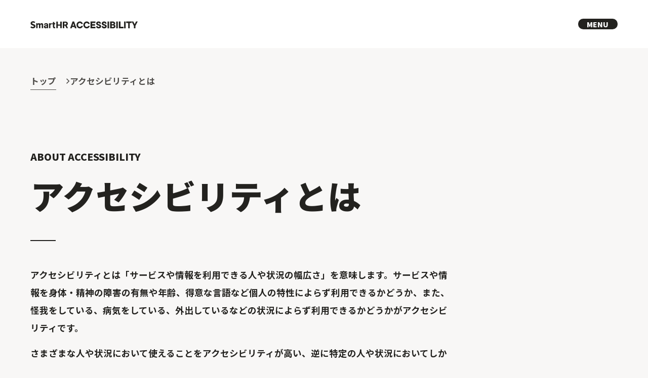

--- FILE ---
content_type: text/html; charset=utf-8
request_url: https://accessibility.smarthr.co.jp/accessibility/
body_size: 7149
content:
<!DOCTYPE html><html lang="ja"> <head><meta charset="utf-8"><meta name="viewport" content="width=device-width, initial-scale=1.0"><meta name="theme-color" content="#00C4CC"><link rel="icon" href="/assets/images/ogp/favicon.ico"><link rel="icon" type="image/png" sizes="32x32" href="/assets/images/ogp/favicon-32x32.png"><link rel="icon" type="image/png" sizes="16x16" href="/assets/images/ogp/favicon-16x16.png"><link rel="icon" type="image/png" sizes="256x256" href="/assets/images/ogp/android-chrome-256x256.png"><link rel="icon" type="image/png" sizes="192x192" href="/assets/images/ogp/android-chrome-192x192.png"><link rel="apple-touch-icon" sizes="180x180" href="/assets/images/ogp/apple-touch-icon.png"><link rel="manifest" href="/assets/images/ogp/manifest.json" crossorigin="use-credentials"><link rel="mask-icon" href="/assets/images/ogp/safari-pinned-tab.svg" color="#00C4CC"><meta name="msapplication-square150x150logo" content="/assets/images/ogp/mstile-150x150.png"><!-- Google Tag Manager --><script>
      (function (w, d, s, l, i) {
        w[l] = w[l] || [];
        w[l].push({ "gtm.start": new Date().getTime(), event: "gtm.js" });
        var f = d.getElementsByTagName(s)[0],
          j = d.createElement(s),
          dl = l != "dataLayer" ? "&l=" + l : "";
        j.async = true;
        j.src = "https://www.googletagmanager.com/gtm.js?id=" + i + dl;
        f.parentNode.insertBefore(j, f);
      })(window, document, "script", "dataLayer", "GTM-W9XJLLF");
    </script><!-- End Google Tag Manager --><title>アクセシビリティとは | SmartHR ACCESSIBILITY（スマートHR アクセシビリティ）｜仕組みで解決できることを、やさしさで解決しない。</title><meta name="description" content="SmartHRは多様な特性を持つ社員一人ひとりが特別な配慮なしで価値ある仕事に集中するために、働く環境のアクセシビリティからwell-workingな社会の実現を目指します。"><meta property="og:url" content="https://accessibility.smarthr.co.jp/accessibility/"><meta property="og:type" content="website"><meta property="og:title" content="アクセシビリティとは | SmartHR ACCESSIBILITY（スマートHR アクセシビリティ）｜仕組みで解決できることを、やさしさで解決しない。"><meta property="og:image" content="https://accessibility.smarthr.co.jp/assets/images/ogp/ogp.jpg"><meta property="og:description" content="SmartHRは多様な特性を持つ社員一人ひとりが特別な配慮なしで価値ある仕事に集中するために、働く環境のアクセシビリティからwell-workingな社会の実現を目指します。"><meta property="og:site_name" content="SmartHR ACCESSIBILITY（スマートHR アクセシビリティ）｜仕組みで解決できることを、やさしさで解決しない。"><meta property="og:locale" content="ja_JP"><meta name="twitter:card" content="summary"><meta name="twitter:url" content="https://accessibility.smarthr.co.jp/accessibility/"><meta name="twitter:title" content="アクセシビリティとは | SmartHR ACCESSIBILITY（スマートHR アクセシビリティ）｜仕組みで解決できることを、やさしさで解決しない。"><meta name="twitter:description" content="SmartHRは多様な特性を持つ社員一人ひとりが特別な配慮なしで価値ある仕事に集中するために、働く環境のアクセシビリティからwell-workingな社会の実現を目指します。"><meta name="twitter:image" content="https://accessibility.smarthr.co.jp/assets/images/ogp/ogp.jpg"><style>.breadcrumbs__list[data-astro-cid-urs4owfo]{display:-webkit-box;display:-ms-flexbox;display:flex}.breadcrumbs__item[data-astro-cid-urs4owfo]{font-family:Noto Sans JP,sans-serif;font-weight:700;color:#4e4c49;position:relative;line-height:1.8;white-space:nowrap}.breadcrumbs__item[data-astro-cid-urs4owfo]:after{content:"";background:url(/assets/images/common/icon_arrow-gray.svg) no-repeat center/contain;position:absolute;right:0;top:50%;-webkit-transform:translateY(-50%);transform:translateY(-50%)}.breadcrumbs__item[data-astro-cid-urs4owfo]:last-of-type:after{display:none}.breadcrumbs__link[data-astro-cid-urs4owfo]{color:#4e4c49;text-decoration:none;position:relative}.breadcrumbs__link[data-astro-cid-urs4owfo]:after{content:"";width:100%;position:absolute;left:0}@media screen and (min-width: 881px){.breadcrumbs[data-astro-cid-urs4owfo]{max-width:1320px;padding:0 60px;margin:50px auto 0}.breadcrumbs__list[data-astro-cid-urs4owfo]{-webkit-column-gap:20px;-moz-column-gap:20px;column-gap:20px}.breadcrumbs__item[data-astro-cid-urs4owfo]{font-size:.95rem;padding-right:27.4px}.breadcrumbs__item[data-astro-cid-urs4owfo]:after{width:7.4px;height:12px}.breadcrumbs__item[data-astro-cid-urs4owfo]:last-of-type{padding-right:0}.breadcrumbs__link[data-astro-cid-urs4owfo]:after{border-bottom:1.5px solid #4e4c49;height:1.5px;bottom:-6px}}@media screen and (prefers-reduced-motion: no-preference) and (min-width: 881px){.breadcrumbs__link[data-astro-cid-urs4owfo]:hover:after{display:none}}@media screen and (max-width: 880px){.breadcrumbs[data-astro-cid-urs4owfo]{margin-top:6.94vw;padding-left:4vw;overflow-x:scroll}.breadcrumbs__list[data-astro-cid-urs4owfo]{-webkit-column-gap:2.67vw;-moz-column-gap:2.67vw;column-gap:2.67vw}.breadcrumbs__item[data-astro-cid-urs4owfo]{font-size:.95rem;padding-right:4.8vw}.breadcrumbs__item[data-astro-cid-urs4owfo]:after{width:1.31vw;height:2.14vw}.breadcrumbs__item[data-astro-cid-urs4owfo]:last-of-type{padding-right:0}.breadcrumbs__link[data-astro-cid-urs4owfo]:after{border-bottom:.27vw solid #4e4c49;height:.27vw;bottom:-1.06vw}}
</style>
<link rel="stylesheet" href="/_astro/index.GJ9fuBGd.css" />
<link rel="stylesheet" href="/_astro/index.vmU8-TzT.css" /><script type="module" src="/_astro/hoisted.wPcBoTzg.js"></script></head> <body> <!-- Google Tag Manager (noscript) --> <noscript><iframe src="https://www.googletagmanager.com/ns.html?id=GTM-W9XJLLF" height="0" width="0" style="display:none;visibility:hidden"></iframe></noscript> <!-- End Google Tag Manager (noscript) --> <header class="header" data-astro-cid-3ef6ksr2> <div class="header__inner" data-astro-cid-3ef6ksr2> <div class="header__logo" data-astro-cid-3ef6ksr2> <a href="/" class="header__logoLink" data-astro-cid-3ef6ksr2> <img src="/assets/images/common/logo_accessibility.svg" width="213" height="14" alt="SmartHR ACCESSIBILITY" data-astro-cid-3ef6ksr2> </a> </div> <nav class="Navigation header__nav" data-astro-cid-3ef6ksr2 data-astro-cid-pux6a34n> <ul class="Navigation__linkList" data-astro-cid-pux6a34n> <li class="Navigation__linkItem" data-astro-cid-pux6a34n> <a href="/message/" class="Navigation__link" data-astro-cid-pux6a34n>メッセージ</a> </li> <li class="Navigation__linkItem" data-astro-cid-pux6a34n> <a href="/accessibility/" class="Navigation__link" data-astro-cid-pux6a34n>アクセシビリティとは</a> </li> <li class="Navigation__linkItem" data-astro-cid-pux6a34n> <a href="/action/" class="Navigation__link" data-astro-cid-pux6a34n>これまでの取り組み</a> </li> <li class="Navigation__linkItem" data-astro-cid-pux6a34n> <a href="/development/" class="Navigation__link" data-astro-cid-pux6a34n>開発方針</a> </li> <li class="Navigation__linkItem" data-astro-cid-pux6a34n> <a href="/support/" class="Navigation__link" data-astro-cid-pux6a34n>サポート</a> </li> <li class="Navigation__linkItem" data-astro-cid-pux6a34n> <a href="/#news" class="Navigation__link" data-astro-cid-pux6a34n>お知らせ</a> </li> <li class="Navigation__linkItem" data-astro-cid-pux6a34n> <a href="#contact" class="Navigation__link" data-astro-cid-pux6a34n>お問い合わせ</a> </li> </ul> </nav>  <button type="button" lang="en" id="MenuButton" class="Menu__button" aria-haspopup="true" aria-controls="MenuDialog" data-astro-cid-2j44jlrm>Menu</button> <dialog aria-labelledby="MenuButton" id="MenuDialog" class="menu" data-astro-cid-2j44jlrm> <button class="menu__close" id="MenuCloseButton" type="button" lang="en" data-astro-cid-2j44jlrm>Close</button> <ul class="menu__list" data-astro-cid-2j44jlrm> <li class="menu__item" data-astro-cid-2j44jlrm> <a href="/message/" class="menu__link" data-astro-cid-2j44jlrm>メッセージ</a> </li> <li class="menu__item" data-astro-cid-2j44jlrm> <a href="/accessibility/" class="menu__link" data-astro-cid-2j44jlrm>アクセシビリティとは</a> </li> <li class="menu__item" data-astro-cid-2j44jlrm> <a href="/action/" class="menu__link" data-astro-cid-2j44jlrm>これまでの取り組み</a> </li> <li class="menu__item" data-astro-cid-2j44jlrm> <a href="/development/" class="menu__link" data-astro-cid-2j44jlrm>開発方針</a> </li> <li class="menu__item" data-astro-cid-2j44jlrm> <a href="/support/" class="menu__link" data-astro-cid-2j44jlrm>サポート</a> </li> <li class="menu__item" data-astro-cid-2j44jlrm> <a href="/#news" class="menu__link" data-astro-cid-2j44jlrm>お知らせ</a> </li> <li class="menu__item" data-astro-cid-2j44jlrm> <a href="https://docs.google.com/forms/d/e/1FAIpQLSfNn90Y90eDKdFv438lqVt0QrgCjsuisQil2qD632PpznPiWQ/viewform" class="menu__link" data-astro-cid-2j44jlrm>製品へのフィードバック</a> </li> <li class="menu__item" data-astro-cid-2j44jlrm> <a href="https://open.talentio.com/r/1/c/smarthr/pages/72382" class="menu__link" data-astro-cid-2j44jlrm>アクセシビリティテスター応募</a> </li> </ul> </dialog>   </div> </header>  <main>  <section class="fv" data-astro-cid-eesih6im> <nav class="breadcrumbs" data-astro-cid-eesih6im data-astro-cid-urs4owfo> <ul class="breadcrumbs__list" data-astro-cid-urs4owfo> <li class="breadcrumbs__item" data-astro-cid-urs4owfo> <a href="/" class="breadcrumbs__link" data-astro-cid-urs4owfo>トップ</a> </li> <li class="breadcrumbs__item" data-astro-cid-urs4owfo> アクセシビリティとは </li> </ul> </nav>  <h1 data-astro-cid-eesih6im data-astro-cid-u4qoyrkz class="heading -big fv__heading"><span lang="en" data-astro-cid-u4qoyrkz>ABOUT ACCESSIBILITY</span><span class="heading__title" data-astro-cid-u4qoyrkz>
アクセシビリティとは
</span> </h1>  <div class="fv__descWrap" data-astro-cid-eesih6im> <p class="fv__desc" data-astro-cid-eesih6im>
アクセシビリティとは「サービスや情報を利用できる人や状況の幅広さ」を意味します。<br class="br__Sp" data-astro-cid-eesih6im>サービスや情報を身体・精神の障害の有無や年齢、得意な言語など個人の特性によらず利用できるかどうか、また、怪我をしている、病気をしている、外出しているなどの状況によらず利用できるかどうかがアクセシビリティです。
</p> <p class="fv__desc" data-astro-cid-eesih6im>
さまざまな人や状況において使えることをアクセシビリティが高い、逆に特定の人や状況においてしか使えないことをアクセシビリティが低い、と表現します。
</p> </div> </section> <section class="thinking" id="thinking" data-astro-cid-eesih6im> <div class="thinking__inner" data-astro-cid-eesih6im> <div class="thinking__column" data-astro-cid-eesih6im> <h2 class="thinking__heading" data-astro-cid-eesih6im>
障害を生み出す<br class="br__Sp" data-astro-cid-eesih6im>社会の仕組みを変える、<br data-astro-cid-eesih6im>という考え方
</h2> <div class="thinking__textWrap" data-astro-cid-eesih6im> <p class="thinking__text" data-astro-cid-eesih6im>
アクセシビリティの意義は「障害の社会モデル」と強く結びついてます。<br data-astro-cid-eesih6im>これは、障害を個人の心身機能の障害という医学的な視点だけで捉えるのではなく、「人の障害は個人の障害と社会の仕組みの相互作用によって作り出されるものであり、だからこそ仕組み側の障壁を取り除くのは社会の責務である」とする考え方です。
</p> <p class="thinking__text" data-astro-cid-eesih6im>
例えば全盲の人があるウェブサービスを利用したいと考えたとき、目が見える人の手を借りなければ利用できないのであれば、その状況には確かに障害がありますが、高いアクセシビリティによって使いづらさを感じずに利用できるなら「今ここにおいて、目が見えないことは障害ではない」とも言えるのです。社会生活上の制限が生まれる原因を個人の特性に限定せず、社会の仕組みそのものをより多様な人が対等に利用できる形に変えることで障害を解消していこう、というのが障害の社会モデルが目指すところです。
</p> <p class="thinking__text" data-astro-cid-eesih6im>
SmartHRはこのモデルに共感し「働く中で必要なサービスや情報を利用できない人がいた時に特別な対応をするといった『やさしさ』でカバーするのではなく、より多様な人が使えるように仕組み自体を整備しよう。」という考えのもとに日々アクセシビリティと向き合っています。
</p> </div> </div> </div> </section> <section class="importance" id="importance" data-astro-cid-eesih6im> <div class="importance__heading" data-astro-cid-eesih6im> <h2 class="importance__title" data-astro-cid-eesih6im>アクセシビリティの重要性</h2> <p class="importance__desc" data-astro-cid-eesih6im>
働く環境において、アクセシビリティはどのように重要となるのでしょうか。<br class="br__Pc" data-astro-cid-eesih6im>アクセシビリティを特に必要としている人、すべての人、企業・社会の3つの視点から考えてみます。
</p> </div> <div class="importance__content" data-astro-cid-eesih6im> <ul class="importance__list" data-astro-cid-eesih6im> <li class="importance__item" data-astro-cid-eesih6im> <h3 class="importance__subTitle" data-astro-cid-eesih6im>
障害者など、<br class="br__Pc" data-astro-cid-eesih6im>アクセシビリティを特に必要としている人にとって
</h3> <div class="importance__textWrap" data-astro-cid-eesih6im> <p class="importance__text" data-astro-cid-eesih6im>
今も企業の中には、アクセシビリティの不足によって仕事に必要なサービスや情報を自由に利用することができず、思うように能力を発揮できない人が少なからず存在します。
</p> <p class="importance__text" data-astro-cid-eesih6im>
必要なサービスや情報を独力で利用できることは、障害の有無や置かれた状況に関わらず誰にとっても保障されるべき大切な権利です。企業や社会のアクセシビリティを高め、障害者を含む多様な人がサービスや情報を使えるように働く環境を整えていくことは、現在企業や社会の中で働きにくさを感じている人の人権を尊重することに直結します。
</p> </div> </li> <li class="importance__item" data-astro-cid-eesih6im> <h3 class="importance__subTitle" data-astro-cid-eesih6im>すべての人にとって</h3> <div class="importance__textWrap" data-astro-cid-eesih6im> <p class="importance__text" data-astro-cid-eesih6im>
働く環境のアクセシビリティは誰にとっても大切なものです。現在働くことに障害がないと感じる人にとっては、自分とは無関係に思えるかもしれません。しかしそれは「その人にとって働く環境のアクセシビリティがすでに十分なだけ」とも言えます。どれだけ高いアクセシビリティが必要なのかが人によって違うだけで、現状で足りている人とそうでない人がいるだけなのです。
</p> <p class="importance__text" data-astro-cid-eesih6im>
また、より高いアクセシビリティはすべての人の利便性を向上することもあります。はっきりと見やすい文字はメガネを紛失したときや外出中の小さいデバイスでも社内の情報へのアクセスを容易にしますし、段差のない職場は重いものを運ぶ時や一時的に怪我をしてしまった時にも役に立ちます。高いアクセシビリティはすべての人のさまざまな状況において働く環境へのアクセスを実現するのです。だからこそ、働く環境のアクセシビリティ向上はすべての人にとって関係のある取り組みだと言えます。
</p> </div> </li> <li class="importance__item" data-astro-cid-eesih6im> <h3 class="importance__subTitle" data-astro-cid-eesih6im>企業・社会にとって</h3> <div class="importance__textWrap" data-astro-cid-eesih6im> <p class="importance__text" data-astro-cid-eesih6im>
社内手続きや情報共有など、働く上でのインフラとなる仕組みを身体的・精神的な特性によって使えない従業員がいる場合、企業は特定の従業員のために毎回特別な対応をしなくてはなりません。一回一回は大した時間でないとしてもその繰り返しは組織の生産性を低下させます。また、それが人事労務担当者や同僚の善意に基づくものであっても、毎回特別な対応を受けることになる従業員は「助けが必要な弱い人」という役割に押し留められてしまいます。
</p> <p class="importance__text" data-astro-cid-eesih6im>
企業がアクセシビリティ向上に取り組み、多様な特性を持つ従業員が社内のサービスや情報を独力で利用できる環境を整えることは、これまで個別対応にあてていた時間をより価値のある仕事に使うことを可能にすると共に、手伝うー手伝われるの繰り返しで無意識に生まれてしまう組織内の非対称な関係を解消します。アクセシブルな企業が増えることは、組織の生産性向上だけでなく、多様な人が対等に働くことができる社会の実現も後押しするのです。
</p> </div> </li> </ul> </div> </section> <section class="whatWillHappen" id="whatWillHappen" data-astro-cid-eesih6im> <div class="whatWillHappen__heading" data-astro-cid-eesih6im> <h2 class="whatWillHappen__title" data-astro-cid-eesih6im>
“誰も”が利用できない人事システムを採用すると何が起こる？
</h2> <p class="whatWillHappen__lead" data-astro-cid-eesih6im>
年末調整や従業員サーベイ、評価の実施や給与の確認など、全社員が使う人事システムであるSmartHR。<br data-astro-cid-eesih6im>もしも企業内に、身体的・精神的な特性などを理由にSmartHRを使うことができない従業員がいたとしたら、<br class="br__Pc" data-astro-cid-eesih6im>何が起こるのでしょうか？日々の業務で起こることを少し想像してみましょう。
</p> </div> <div class="whatWillHappen__content" data-astro-cid-eesih6im> <ol class="numberingList" data-astro-cid-eesih6im> <li class="numberingList__item" data-astro-cid-eesih6im> <h3 class="numberingList__title" data-astro-cid-eesih6im>人事労務担当者・企業の視点</h3> <ol class="childNumberingList" data-astro-cid-eesih6im> <li class="childNumberingList__item" data-astro-cid-eesih6im> <p class="childNumberingList__text" data-astro-cid-eesih6im>
システムを利用できない従業員向けに別のワークフローを作る必要が生じる
</p> </li> <li class="childNumberingList__item" data-astro-cid-eesih6im> <p class="childNumberingList__text" data-astro-cid-eesih6im>
特定の従業員向けの特別な対応が業務を圧迫し、重要度の高い業務に着手できない
</p> </li> <li class="childNumberingList__item" data-astro-cid-eesih6im> <p class="childNumberingList__text" data-astro-cid-eesih6im>
特定の従業員との間に助ける人-助けてもらう人という関係性が固定化し、組織に無用な上下関係が生まれてしまう
</p> </li> </ol> </li> <li class="numberingList__item" data-astro-cid-eesih6im> <h3 class="numberingList__title" data-astro-cid-eesih6im>システムが使えない従業員の視点</h3> <ol class="childNumberingList" data-astro-cid-eesih6im> <li class="childNumberingList__item" data-astro-cid-eesih6im> <p class="childNumberingList__text" data-astro-cid-eesih6im>
全社員が一斉に年末調整を行う時に誰かに特別な対応をしてもらわなくてはならない
</p> </li> <li class="childNumberingList__item" data-astro-cid-eesih6im> <p class="childNumberingList__text" data-astro-cid-eesih6im>
入社手続きを誰かに手伝ってもらいながら進めなくてはならない
</p> </li> <li class="childNumberingList__item" data-astro-cid-eesih6im> <p class="childNumberingList__text" data-astro-cid-eesih6im>
毎月会社から送られてくる従業員サーベイに回答できず、自分の意見を伝えることが難しい
</p> </li> <li class="childNumberingList__item" data-astro-cid-eesih6im> <p class="childNumberingList__text" data-astro-cid-eesih6im>
フィードバックされた自分の評価結果を自由に見返すことができない
</p> </li> <li class="childNumberingList__item" data-astro-cid-eesih6im> <p class="childNumberingList__text" data-astro-cid-eesih6im>
給与明細などのプライベートな情報を家族や担当者に見てもらわなくてはならない
</p> </li> <li class="childNumberingList__item" data-astro-cid-eesih6im> <p class="childNumberingList__text" data-astro-cid-eesih6im>
業務の中で組織図や社員名簿を確認したくても、自力では閲覧できない
</p> </li> </ol> </li> </ol> <div class="whatWillHappen__closingWrap" data-astro-cid-eesih6im> <p class="whatWillHappen__closing" data-astro-cid-eesih6im>
これらは、障害がある従業員だけでなく、高齢の従業員、日本語が得意でない従業員、一時的な怪我・疾病を抱えた従業員においても起きる可能性のある事象です。
</p> <p class="whatWillHappen__closing" data-astro-cid-eesih6im>
他の人たちと同じように人事システムが使えない従業員がいる状況は、使えないご本人にとっても、何かある度に対応する人事労務担当者や同僚にとっても負担が大きく、組織全体の生産性にも関わります。<br class="br__Pc" data-astro-cid-eesih6im>SmartHRは、このような課題を一つでも減らすために製品のアクセシビリティ向上に日々取り組んでいます。
</p> </div> </div> </section> <section class="contact" id="contact" data-astro-cid-xmivup5a> <h2 data-astro-cid-xmivup5a data-astro-cid-u4qoyrkz class="heading contact__heading"><span lang="en" data-astro-cid-u4qoyrkz>CONTACT</span><span class="heading__title" data-astro-cid-u4qoyrkz>
お問い合わせ
</span> </h2>  <div class="contact__content" data-astro-cid-xmivup5a> <ul class="contact__list" data-astro-cid-xmivup5a> <li class="contact__item" data-astro-cid-xmivup5a> <div class="contact__image" data-astro-cid-xmivup5a> <picture data-astro-cid-xmivup5a> <source srcset="/assets/images/common/img_contact01.webp" media="(min-width: 881px)" type="image/webp" data-astro-cid-xmivup5a> <img src="/assets/images/common/sp/img_contact01.webp" width="632" height="196" alt="" data-astro-cid-xmivup5a> </picture> </div> <span class="contact__nameEn" data-astro-cid-xmivup5a>PRODUCT FEEDBACK</span> <p class="contact__name" data-astro-cid-xmivup5a>製品へのフィードバック</p> <a href="https://docs.google.com/forms/d/e/1FAIpQLSfNn90Y90eDKdFv438lqVt0QrgCjsuisQil2qD632PpznPiWQ/viewform" class="contact__link ellipseTextLink" data-astro-cid-xmivup5a><span class="ellipseTextLink__text" data-astro-cid-xmivup5a>送る</span></a> </li> <li class="contact__item" data-astro-cid-xmivup5a> <div class="contact__image" data-astro-cid-xmivup5a> <picture data-astro-cid-xmivup5a> <source srcset="/assets/images/common/img_contact02.webp" media="(min-width: 881px)" type="image/webp" data-astro-cid-xmivup5a> <img src="/assets/images/common/sp/img_contact02.webp" width="632" height="196" alt="" data-astro-cid-xmivup5a> </picture> </div> <span class="contact__nameEn" data-astro-cid-xmivup5a>TESTER APPLICATION</span> <p class="contact__name" data-astro-cid-xmivup5a>
アクセシビリティ<br class="br__Md" data-astro-cid-xmivup5a>テスター応募
</p> <a href="https://open.talentio.com/r/1/c/smarthr/pages/72382" class="contact__link ellipseTextLink" data-astro-cid-xmivup5a><span class="ellipseTextLink__text" data-astro-cid-xmivup5a>応募する</span></a> </li> </ul> </div> </section>  <section class="relatedInfo" data-astro-cid-gnf4sk5p> <h2 data-astro-cid-gnf4sk5p data-astro-cid-u4qoyrkz class="heading relatedInfo__heading"><span lang="en" data-astro-cid-u4qoyrkz>RELATED INFORMATION</span><span class="heading__title" data-astro-cid-u4qoyrkz>
関連情報
</span> </h2>  <div class="relatedInfo__content" data-astro-cid-gnf4sk5p> <ul class="relatedInfo__list" data-astro-cid-gnf4sk5p> <li class="relatedInfo__item" data-astro-cid-gnf4sk5p> <a href="https://note.com/smarthr_co/n/n64106e98fd6c" class="relatedInfo__link" data-astro-cid-gnf4sk5p> <div class="relatedInfo__img" data-astro-cid-gnf4sk5p> <img src="/assets/images/common/img_related01.webp" width="316" height="178" alt="" data-astro-cid-gnf4sk5p> </div> <div class="relatedInfo__detail" data-astro-cid-gnf4sk5p> <p class="relatedInfo__name" data-astro-cid-gnf4sk5p>
「仕組みで解決できることを、やさしさで解決しない。」ってどういうこと？
              SmartHRが目指すアクセシビリティの理想
</p> <span class="relatedInfo__icon" data-astro-cid-gnf4sk5p></span> </div> </a> </li> <li class="relatedInfo__item" data-astro-cid-gnf4sk5p> <a href="https://smarthr.jp/accessibility/" class="relatedInfo__link" data-astro-cid-gnf4sk5p> <div class="relatedInfo__img" data-astro-cid-gnf4sk5p> <img src="/assets/images/common/img_related02.webp" width="316" height="178" alt="" data-astro-cid-gnf4sk5p> </div> <div class="relatedInfo__detail" data-astro-cid-gnf4sk5p> <p class="relatedInfo__name" data-astro-cid-gnf4sk5p>
クラウド人事労務ソフトSmartHR アクセシビリティページ
</p> <span class="relatedInfo__icon" data-astro-cid-gnf4sk5p></span> </div> </a> </li> <li class="relatedInfo__item" data-astro-cid-gnf4sk5p> <a href="https://smarthr.design/accessibility/" class="relatedInfo__link" data-astro-cid-gnf4sk5p> <div class="relatedInfo__img" data-astro-cid-gnf4sk5p> <img src="/assets/images/common/img_related03.webp" width="316" height="178" alt="" data-astro-cid-gnf4sk5p> </div> <div class="relatedInfo__detail" data-astro-cid-gnf4sk5p> <p class="relatedInfo__name" data-astro-cid-gnf4sk5p>
SmartHRデザインシステム アクセシビリティページ
</p> <span class="relatedInfo__icon" data-astro-cid-gnf4sk5p></span> </div> </a> </li> </ul> </div> </section>   </main> <footer class="footer" data-astro-cid-sz7xmlte> <div class="footer__inner" data-astro-cid-sz7xmlte> <div class="footer__logo" data-astro-cid-sz7xmlte> <a href="https://smarthr.co.jp/" class="footer__logoLink" data-astro-cid-sz7xmlte> <img src="/assets/images/common/logo_smarthr.svg" width="157" height="30" alt="SmartHR" data-astro-cid-sz7xmlte> </a> </div> <div class="footer__siteFlow" data-astro-cid-sz7xmlte> <nav class="footer__nav" data-astro-cid-sz7xmlte> <ul class="footer__linkList" data-astro-cid-sz7xmlte> <li class="footer__linkItem" data-astro-cid-sz7xmlte> <a href="/message/" class="footer__link" data-astro-cid-sz7xmlte>メッセージ</a> </li> <li class="footer__linkItem" data-astro-cid-sz7xmlte> <a href="/accessibility/" class="footer__link" data-astro-cid-sz7xmlte>アクセシビリティとは</a> </li> <li class="footer__linkItem" data-astro-cid-sz7xmlte> <a href="/action/" class="footer__link" data-astro-cid-sz7xmlte>これまでの取り組み</a> </li> <li class="footer__linkItem" data-astro-cid-sz7xmlte> <a href="/development/" class="footer__link" data-astro-cid-sz7xmlte>開発方針</a> </li> <li class="footer__linkItem" data-astro-cid-sz7xmlte> <a href="/support/" class="footer__link" data-astro-cid-sz7xmlte>サポート</a> </li> <li class="footer__linkItem" data-astro-cid-sz7xmlte> <a href="/#news" class="footer__link" data-astro-cid-sz7xmlte>お知らせ</a> </li> <li class="footer__linkItem" data-astro-cid-sz7xmlte> <a href="https://docs.google.com/forms/d/e/1FAIpQLSfNn90Y90eDKdFv438lqVt0QrgCjsuisQil2qD632PpznPiWQ/viewform" class="footer__link" data-astro-cid-sz7xmlte>製品へのフィードバック</a> </li> <li class="footer__linkItem" data-astro-cid-sz7xmlte> <a href="https://open.talentio.com/r/1/c/smarthr/pages/72382" class="footer__link" data-astro-cid-sz7xmlte>アクセシビリティテスター応募</a> </li> </ul> </nav> <div class="otherLink" data-astro-cid-sz7xmlte> <ul class="otherLink__list otherLink__list--site" data-astro-cid-sz7xmlte> <li class="otherLink__item" data-astro-cid-sz7xmlte> <a href="https://smarthr.co.jp/" class="footer__link" data-astro-cid-sz7xmlte>株式会社SmartHR</a> </li> <li class="otherLink__item" data-astro-cid-sz7xmlte> <a href="https://smarthr.jp/" class="footer__link" data-astro-cid-sz7xmlte>クラウド人事労務ソフトSmartHR</a> </li> </ul> <ul class="otherLink__list otherLink__list--sns" data-astro-cid-sz7xmlte> <li class="otherLink__item" data-astro-cid-sz7xmlte> <a href="https://twitter.com/SmartHR_jp" class="otherLink__sns otherLink__sns--x" data-astro-cid-sz7xmlte><img src="/assets/images/common/icon_x.svg" width="40" height="32" alt="X（Twitter）" data-astro-cid-sz7xmlte></a> </li> <li class="otherLink__item" data-astro-cid-sz7xmlte> <a href="https://note.com/smarthr_co/m/md20500050af5/hashtag/179016" class="otherLink__sns otherLink__sns--note" data-astro-cid-sz7xmlte><img src="/assets/images/common/icon_note.svg" width="15" height="16" alt="Note" data-astro-cid-sz7xmlte></a> </li> </ul> </div> </div> <div class="footer__bottom" data-astro-cid-sz7xmlte> <a href="https://smarthr.co.jp/privacy/" class="footer__privacy" data-astro-cid-sz7xmlte>プライバシーポリシー</a> <p class="footer__copyright" data-astro-cid-sz7xmlte><small data-astro-cid-sz7xmlte>&copy; SmartHR, Inc.</small></p> </div> </div> </footer>  </body></html> 

--- FILE ---
content_type: text/css; charset=utf-8
request_url: https://accessibility.smarthr.co.jp/_astro/index.GJ9fuBGd.css
body_size: 4040
content:
@import"https://fonts.googleapis.com/css2?family=Noto+Sans+JP:wght@700;900&display=swap";.heading[data-astro-cid-u4qoyrkz]{display:-webkit-box;display:-ms-flexbox;display:flex;-webkit-box-orient:vertical;-webkit-box-direction:normal;-ms-flex-flow:column wrap;flex-flow:column wrap}[data-astro-cid-u4qoyrkz][lang=en]{font-weight:900;line-height:1.2;display:block}.heading__title[data-astro-cid-u4qoyrkz]{display:block;font-weight:900;line-height:1.3}.heading[data-astro-cid-u4qoyrkz].-big{position:relative}.heading[data-astro-cid-u4qoyrkz].-big:after{content:"";position:absolute}.heading[data-astro-cid-u4qoyrkz].-big .heading__title[data-astro-cid-u4qoyrkz]{line-height:1.5;word-break:keep-all;overflow-wrap:anywhere}@media screen and (min-width: 881px){[data-astro-cid-u4qoyrkz][lang=en]{font-size:1.1rem}.heading__title[data-astro-cid-u4qoyrkz]{font-size:2.8rem;margin-top:1.25rem}.heading[data-astro-cid-u4qoyrkz].-big:after{bottom:-41px;left:60px;width:50px;height:2px;border-top:2px solid #23221f}.heading[data-astro-cid-u4qoyrkz].-big .heading__title[data-astro-cid-u4qoyrkz]{margin-top:.875rem;font-size:3.75rem}}@media screen and (max-width: 880px){[data-astro-cid-u4qoyrkz][lang=en]{font-size:1.1rem}.heading__title[data-astro-cid-u4qoyrkz]{font-size:1.5rem;margin-top:.75rem}.heading[data-astro-cid-u4qoyrkz].-big:after{bottom:-8vw;left:4vw;width:6.67vw;height:.54vw;border-top:.54vw solid #23221f}.heading[data-astro-cid-u4qoyrkz].-big .heading__title[data-astro-cid-u4qoyrkz]{margin-top:1rem;font-size:2rem}}.contact__list[data-astro-cid-xmivup5a] .ellipseTextLink[data-astro-cid-xmivup5a]{-webkit-transform:translateY(50%);transform:translateY(50%)}.ellipseTextLink[data-astro-cid-xmivup5a]{background-color:#23221f;text-align:center;text-decoration:none;border-radius:100vmax}.ellipseTextLink__text[data-astro-cid-xmivup5a]{color:#fff;font-family:Noto Sans JP,sans-serif;font-weight:700;display:-webkit-box;display:-ms-flexbox;display:flex;-webkit-box-align:center;-ms-flex-align:center;align-items:center;gap:1em;-webkit-box-pack:center;-ms-flex-pack:center;justify-content:center;min-height:2em;position:relative;padding-inline:2rem}.ellipseTextLink__text[data-astro-cid-xmivup5a]:after{content:"";background:url(/assets/images/common/icon_arrow-white.svg) no-repeat center/contain;width:.5rem;aspect-ratio:1/2}.contact__content[data-astro-cid-xmivup5a]{position:relative}.contact__content[data-astro-cid-xmivup5a]:before,.contact__content[data-astro-cid-xmivup5a]:after{content:"";position:absolute;z-index:-1}.contact__content[data-astro-cid-xmivup5a]:before{background-color:#69d9de}.contact__content[data-astro-cid-xmivup5a]:after{background-color:#00c4cc}.contact__list[data-astro-cid-xmivup5a]{display:-webkit-box;display:-ms-flexbox;display:flex}.contact__item[data-astro-cid-xmivup5a]{position:relative;background-color:#fff}.contact__image[data-astro-cid-xmivup5a]{width:100%;position:absolute;top:0}.contact__image[data-astro-cid-xmivup5a] img[data-astro-cid-xmivup5a]{width:100%;-webkit-transform:scale(1);transform:scale(1);-webkit-transition:all .1s;transition:all .1s}.contact__nameEn[data-astro-cid-xmivup5a]{font-weight:900;line-height:1.2;text-align:center;display:block}.contact__name[data-astro-cid-xmivup5a]{font-weight:900;text-align:center}.contact__link[data-astro-cid-xmivup5a]{position:absolute;bottom:0;left:0;right:0;margin-inline:auto}@media screen and (min-width: 881px){.contact__list[data-astro-cid-xmivup5a] .ellipseTextLink[data-astro-cid-xmivup5a]{width:88%}.ellipseTextLink[data-astro-cid-xmivup5a]{padding:.5em 1em;-webkit-transition:all .1s;transition:all .1s;border:2px solid #23221f}.ellipseTextLink__text[data-astro-cid-xmivup5a]{font-size:1rem;line-height:1.25}.contact__heading[data-astro-cid-xmivup5a]{max-width:1320px;padding:0 60px;margin:0 auto}.contact__content[data-astro-cid-xmivup5a]{margin-top:45px}.contact__content[data-astro-cid-xmivup5a]:before,.contact__content[data-astro-cid-xmivup5a]:after{width:50%;height:100%;top:0}.contact__content[data-astro-cid-xmivup5a]:before{left:0}.contact__content[data-astro-cid-xmivup5a]:after{right:0}.contact__list[data-astro-cid-xmivup5a]{-webkit-box-pack:center;-ms-flex-pack:center;justify-content:center;max-width:1440px;margin:0 auto}.contact__item[data-astro-cid-xmivup5a]{margin:80px auto;padding:154px 0 65px;pointer-events:none}.contact__image[data-astro-cid-xmivup5a]{overflow:hidden}.contact__nameEn[data-astro-cid-xmivup5a]{font-size:.9rem}.contact__name[data-astro-cid-xmivup5a]{font-size:1.5rem;line-height:1.5;margin-top:15px}.contact__link[data-astro-cid-xmivup5a]{pointer-events:auto}}@media screen and (prefers-reduced-motion: no-preference) and (min-width: 881px){.ellipseTextLink[data-astro-cid-xmivup5a]:hover{background-color:#403e38;border:2px solid #403e38}.contact__item[data-astro-cid-xmivup5a]:hover .contact__image[data-astro-cid-xmivup5a] img[data-astro-cid-xmivup5a]{-webkit-transform:scale(1.1);transform:scale(1.1)}}@media screen and (min-width: 1281px){.contact__item[data-astro-cid-xmivup5a]{width:480px}}@media screen and (max-width: 1280px){.contact__item[data-astro-cid-xmivup5a]{width:360px}}@media screen and (max-width: 880px){.ellipseTextLink[data-astro-cid-xmivup5a]{width:-webkit-fit-content;width:-moz-fit-content;width:fit-content;min-width:75%;padding:.25em .75em .25em 1em;display:-webkit-box;display:-ms-flexbox;display:flex;-webkit-box-pack:center;-ms-flex-pack:center;justify-content:center}.ellipseTextLink__text[data-astro-cid-xmivup5a]{line-height:2.5}.contact__heading[data-astro-cid-xmivup5a]{padding-left:4vw}.contact__content[data-astro-cid-xmivup5a]{margin-top:8vw}.contact__content[data-astro-cid-xmivup5a]:before,.contact__content[data-astro-cid-xmivup5a]:after{width:100%;height:50%;left:0}.contact__content[data-astro-cid-xmivup5a]:before{top:0}.contact__content[data-astro-cid-xmivup5a]:after{bottom:0}.contact__list[data-astro-cid-xmivup5a]{-ms-flex-wrap:wrap;flex-wrap:wrap}.contact__item[data-astro-cid-xmivup5a]{width:84.27vw;margin:8vw auto 13.34vw}.contact__item[data-astro-cid-xmivup5a]:first-of-type{padding:37.07vw 0 16vw}.contact__item[data-astro-cid-xmivup5a]:last-of-type{padding:34.14vw 0 12vw}.contact__nameEn[data-astro-cid-xmivup5a]{font-size:1.1rem}.contact__name[data-astro-cid-xmivup5a]{font-size:1.375rem;line-height:1.3;margin-top:4.27vw}.contact__link[data-astro-cid-xmivup5a]{-webkit-transform:translateY(50%);transform:translateY(50%)}}.relatedInfo__list[data-astro-cid-gnf4sk5p]{display:-webkit-box;display:-ms-flexbox;display:flex;-webkit-box-pack:center;-ms-flex-pack:center;justify-content:center}.relatedInfo__item[data-astro-cid-gnf4sk5p]{display:-webkit-box;display:-ms-flexbox;display:flex}.relatedInfo__link[data-astro-cid-gnf4sk5p]{display:-webkit-box;display:-ms-flexbox;display:flex;-ms-flex-wrap:wrap;flex-wrap:wrap;-webkit-box-orient:vertical;-webkit-box-direction:normal;-ms-flex-direction:column;flex-direction:column;text-decoration:none;background-color:#fff}.relatedInfo__img[data-astro-cid-gnf4sk5p]{width:100%}.relatedInfo__img[data-astro-cid-gnf4sk5p] img[data-astro-cid-gnf4sk5p]{width:100%;height:100%;-o-object-fit:cover;object-fit:cover;-webkit-transform:scale(1);transform:scale(1);-webkit-transition:all .1s;transition:all .1s}.relatedInfo__detail[data-astro-cid-gnf4sk5p]{-webkit-box-flex:1;-ms-flex-positive:1;flex-grow:1;display:-webkit-box;display:-ms-flexbox;display:flex;-webkit-box-align:center;-ms-flex-align:center;align-items:center}.relatedInfo__name[data-astro-cid-gnf4sk5p]{font-family:Noto Sans JP,sans-serif;font-weight:700;line-height:1.8;color:#23221f}.relatedInfo__icon[data-astro-cid-gnf4sk5p]{position:relative;display:block;-ms-flex-negative:0;flex-shrink:0;border-radius:50%;background-color:#23221f;aspect-ratio:1/1}.relatedInfo__icon[data-astro-cid-gnf4sk5p]:after{content:"";background:url(/assets/images/common/icon_arrow-white.svg) no-repeat center/contain;position:absolute;left:50%;top:50%;width:18.5%;height:30%;-webkit-transform:translate(-50%,-50%);transform:translate(-50%,-50%)}@media screen and (min-width: 881px){.relatedInfo[data-astro-cid-gnf4sk5p]{max-width:1320px;padding:0 60px;margin:6.5rem auto 10rem}.relatedInfo__content[data-astro-cid-gnf4sk5p]{margin-top:2.8125rem}.relatedInfo__list[data-astro-cid-gnf4sk5p]{-webkit-column-gap:.375rem;-moz-column-gap:.375rem;column-gap:.375rem}.relatedInfo__item[data-astro-cid-gnf4sk5p]{width:calc((100% - .75rem) / 3)}.relatedInfo__item[data-astro-cid-gnf4sk5p]:first-child .relatedInfo__img[data-astro-cid-gnf4sk5p] img[data-astro-cid-gnf4sk5p]{height:auto}.relatedInfo__link[data-astro-cid-gnf4sk5p]{padding:2.5rem 2.5rem 1.0625rem;-webkit-transition:all .1s;transition:all .1s}.relatedInfo__img[data-astro-cid-gnf4sk5p]{border:2px solid #f1f0ef;overflow:hidden;aspect-ratio:16/9}.relatedInfo__name[data-astro-cid-gnf4sk5p]{font-size:.9rem;margin-top:1.25rem}.relatedInfo__icon[data-astro-cid-gnf4sk5p]{width:2.2rem;margin:1.4375rem 0 0 1rem;-webkit-transition:all .1s;transition:all .1s}}@media screen and (prefers-reduced-motion: no-preference) and (min-width: 881px){.relatedInfo__link[data-astro-cid-gnf4sk5p]:hover .relatedInfo__img[data-astro-cid-gnf4sk5p] img[data-astro-cid-gnf4sk5p]{-webkit-transform:scale(1.1);transform:scale(1.1)}.relatedInfo__link[data-astro-cid-gnf4sk5p]:hover .relatedInfo__icon[data-astro-cid-gnf4sk5p]{background-color:#403e38;border:2px solid #403e38}}@media screen and (max-width: 1280px){.relatedInfo__list[data-astro-cid-gnf4sk5p]{-ms-flex-wrap:wrap;flex-wrap:wrap;row-gap:1em}.relatedInfo__item[data-astro-cid-gnf4sk5p]{width:100%}.relatedInfo__item[data-astro-cid-gnf4sk5p]>[data-astro-cid-gnf4sk5p]{width:100%}}@media screen and (max-width: 880px){.relatedInfo[data-astro-cid-gnf4sk5p]{margin:16vw 0 21.34vw;padding:0 4vw}.relatedInfo__content[data-astro-cid-gnf4sk5p]{margin-top:8vw}.relatedInfo__link[data-astro-cid-gnf4sk5p]{width:100%;padding:4vw 4vw 5.34vw}.relatedInfo__img[data-astro-cid-gnf4sk5p]{border:.54vw solid #f1f0ef}.relatedInfo__name[data-astro-cid-gnf4sk5p]{font-size:1.1rem;margin-top:4vw}.relatedInfo__icon[data-astro-cid-gnf4sk5p]{width:8vw;height:8vw;margin:6.67vw 0 0 1.34vw}}/*! normalize.css v8.0.1 | MIT License | github.com/necolas/normalize.css */html{line-height:1.15;-webkit-text-size-adjust:100%}body{margin:0}main{display:block}h1{font-size:2em;margin:.67em 0}hr{-webkit-box-sizing:content-box;box-sizing:content-box;height:0;overflow:visible}pre{font-family:monospace,monospace;font-size:1em}a{background-color:transparent}abbr[title]{border-bottom:none;text-decoration:underline;-webkit-text-decoration:underline dotted;text-decoration:underline dotted}b,strong{font-weight:bolder}code,kbd,samp{font-family:monospace,monospace;font-size:1em}small{font-size:80%}sub,sup{font-size:75%;line-height:0;position:relative;vertical-align:baseline}sub{bottom:-.25em}sup{top:-.5em}img{border-style:none}button,input,optgroup,select,textarea{font-family:inherit;font-size:100%;line-height:1.15;margin:0}button,input{overflow:visible}button,select{text-transform:none}button,[type=button],[type=reset],[type=submit]{-webkit-appearance:button}button::-moz-focus-inner,[type=button]::-moz-focus-inner,[type=reset]::-moz-focus-inner,[type=submit]::-moz-focus-inner{border-style:none;padding:0}button:-moz-focusring,[type=button]:-moz-focusring,[type=reset]:-moz-focusring,[type=submit]:-moz-focusring{outline:1px dotted ButtonText}fieldset{padding:.35em .75em .625em}legend{-webkit-box-sizing:border-box;box-sizing:border-box;color:inherit;display:table;max-width:100%;padding:0;white-space:normal}progress{vertical-align:baseline}textarea{overflow:auto}[type=checkbox],[type=radio]{-webkit-box-sizing:border-box;box-sizing:border-box;padding:0}[type=number]::-webkit-inner-spin-button,[type=number]::-webkit-outer-spin-button{height:auto}[type=search]{-webkit-appearance:textfield;outline-offset:-2px}[type=search]::-webkit-search-decoration{-webkit-appearance:none}::-webkit-file-upload-button{-webkit-appearance:button;font:inherit}details{display:block}summary{display:list-item}template{display:none}[hidden]{display:none}.footer[data-astro-cid-sz7xmlte]{background-color:#23221f}.footer__inner[data-astro-cid-sz7xmlte]{width:100%;position:relative;left:50%;-webkit-transform:translateX(-50%);transform:translate(-50%)}.footer__logo[data-astro-cid-sz7xmlte] img[data-astro-cid-sz7xmlte]{width:100%}.footer__linkList[data-astro-cid-sz7xmlte]{display:-webkit-box;display:-ms-flexbox;display:flex;-ms-flex-wrap:wrap;flex-wrap:wrap;gap:1em 3em}.footer__link[data-astro-cid-sz7xmlte]{position:relative;display:block;font-weight:900;color:#fff;text-decoration:none}.footer__link[data-astro-cid-sz7xmlte]:after{content:"";background:url(/assets/images/common/icon_arrow-white.svg) no-repeat center/contain;width:.5em;aspect-ratio:37/60}.footer__link[data-astro-cid-sz7xmlte]:before{content:"";position:absolute;bottom:0;width:0;right:0;height:1px;background-color:#fff;-webkit-transition:all .1s cubic-bezier(.7,.3,.3,.9);transition:all .1s cubic-bezier(.7,.3,.3,.9)}.otherLink__list[data-astro-cid-sz7xmlte]{display:-webkit-box;display:-ms-flexbox;display:flex}.otherLink__sns[data-astro-cid-sz7xmlte]{display:block;position:relative;padding:.2em}.otherLink__sns[data-astro-cid-sz7xmlte]:before{content:"";position:absolute;bottom:-.4em;width:0;right:0;height:1px;background-color:#fff;-webkit-transition:all .1s cubic-bezier(.7,.3,.3,.9);transition:all .1s cubic-bezier(.7,.3,.3,.9)}.otherLink__sns[data-astro-cid-sz7xmlte] img[data-astro-cid-sz7xmlte]{display:block;width:100%}.footer__bottom[data-astro-cid-sz7xmlte]{width:100%;display:-webkit-box;display:-ms-flexbox;display:flex;-ms-flex-wrap:wrap;flex-wrap:wrap;gap:0 1em;-webkit-box-pack:justify;-ms-flex-pack:justify;justify-content:space-between;-webkit-box-align:center;-ms-flex-align:center;align-items:center}.footer__privacy[data-astro-cid-sz7xmlte]{font-family:Noto Sans JP,sans-serif;font-weight:700;color:#fff;text-decoration:none;position:relative}.footer__privacy[data-astro-cid-sz7xmlte]:after{content:"";position:absolute;right:0;top:50%;-webkit-transform:translateY(-50%);transform:translateY(-50%);background:url(/assets/images/common/icon_arrow-white.svg) no-repeat center/contain}.footer__privacy[data-astro-cid-sz7xmlte]:before{content:"";position:absolute;bottom:0;width:0;right:0;height:1px;background-color:#fff;-webkit-transition:all .1s cubic-bezier(.7,.3,.3,.9);transition:all .1s cubic-bezier(.7,.3,.3,.9)}.footer__copyright[data-astro-cid-sz7xmlte]{font-family:Noto Sans JP,sans-serif;font-weight:700;color:#fff}@media screen and (min-width: 881px){.footer__inner[data-astro-cid-sz7xmlte]{max-width:1320px;padding:121px 60px 70px;display:-webkit-box;display:-ms-flexbox;display:flex;-ms-flex-wrap:wrap;flex-wrap:wrap;-webkit-box-pack:justify;-ms-flex-pack:justify;justify-content:space-between}.footer__logo[data-astro-cid-sz7xmlte]{width:157px;display:-webkit-box;display:-ms-flexbox;display:flex;-webkit-box-align:start;-ms-flex-align:start;align-items:flex-start;margin-top:9px}.footer__siteFlow[data-astro-cid-sz7xmlte]{width:48.5%;min-width:560px}.footer__linkList[data-astro-cid-sz7xmlte]{-ms-flex-line-pack:justify;align-content:space-between}.footer__link[data-astro-cid-sz7xmlte]{font-size:.8rem;line-height:1.5;padding-right:19.4px}.footer__link[data-astro-cid-sz7xmlte]:after{position:absolute;right:0;top:50%;-webkit-transform:translateY(-50%);transform:translateY(-50%)}.otherLink[data-astro-cid-sz7xmlte]{margin-top:122px;display:-webkit-box;display:-ms-flexbox;display:flex;-ms-flex-wrap:wrap;flex-wrap:wrap;-webkit-box-pack:justify;-ms-flex-pack:justify;justify-content:space-between;-webkit-box-align:center;-ms-flex-align:center;align-items:center;gap:1em}.otherLink__list--site[data-astro-cid-sz7xmlte]{-webkit-column-gap:40px;-moz-column-gap:40px;column-gap:40px}.otherLink__list--sns[data-astro-cid-sz7xmlte]{-webkit-column-gap:23px;-moz-column-gap:23px;column-gap:23px}.otherLink__sns--x[data-astro-cid-sz7xmlte]{width:1rem;height:1rem}.otherLink__sns--note[data-astro-cid-sz7xmlte]{width:1rem;height:auto}.footer__bottom[data-astro-cid-sz7xmlte]{margin-top:108px;padding-top:34px;border-top:1px solid rgba(255,255,255,.15)}.footer__privacy[data-astro-cid-sz7xmlte]{font-size:.6rem;line-height:1.8;padding-right:11px}.footer__privacy[data-astro-cid-sz7xmlte]:after{width:6.18px;height:10px}.footer__copyright[data-astro-cid-sz7xmlte]{font-size:.6rem;line-height:1.8}}@media screen and (prefers-reduced-motion: no-preference) and (min-width: 881px){.footer__link[data-astro-cid-sz7xmlte]:hover:before{width:100%;left:0}.otherLink__sns[data-astro-cid-sz7xmlte]:hover:before{width:100%;left:0}.footer__privacy[data-astro-cid-sz7xmlte]:hover:before{width:100%;left:0}}@media screen and (max-width: 880px){.footer__inner[data-astro-cid-sz7xmlte]{padding:16vw 4vw}.footer__logo[data-astro-cid-sz7xmlte]{width:28vw}.footer__siteFlow[data-astro-cid-sz7xmlte]{margin-top:16vw}.footer__linkList[data-astro-cid-sz7xmlte]{-webkit-box-orient:vertical;-webkit-box-direction:normal;-ms-flex-direction:column;flex-direction:column}.footer__link[data-astro-cid-sz7xmlte]{display:-webkit-box;display:-ms-flexbox;display:flex;-webkit-box-align:center;-ms-flex-align:center;align-items:center;gap:.5em;font-size:1rem;line-height:2;padding-right:.9rem}.otherLink[data-astro-cid-sz7xmlte]{margin-top:16vw}.otherLink__list--site[data-astro-cid-sz7xmlte]{row-gap:6.67vw;-ms-flex-wrap:wrap;flex-wrap:wrap;-webkit-box-orient:vertical;-webkit-box-direction:normal;-ms-flex-direction:column;flex-direction:column}.otherLink__list--sns[data-astro-cid-sz7xmlte]{-webkit-column-gap:4vw;-moz-column-gap:4vw;column-gap:4vw;margin-top:6.67vw}.otherLink__sns--x[data-astro-cid-sz7xmlte]{width:1.875rem;height:1.875rem}.otherLink__sns--note[data-astro-cid-sz7xmlte]{width:1.875rem;height:1.25rem}.footer__bottom[data-astro-cid-sz7xmlte]{margin-top:16vw;padding-top:5.34vw;border-top:.27vw solid rgba(255,255,255,.15)}.footer__privacy[data-astro-cid-sz7xmlte]{line-height:2.2;font-size:.75rem;padding-right:2.67vw}.footer__privacy[data-astro-cid-sz7xmlte]:after{width:1.34vw;height:2.16vw}.footer__copyright[data-astro-cid-sz7xmlte]{font-size:.9rem;line-height:1.8}}.Menu__button[data-astro-cid-2j44jlrm]{color:#fff;background-color:#23221f;font-weight:900;line-height:1;text-decoration:none;text-align:center;text-transform:uppercase}html:has(dialog[open]){overflow:hidden}.menu[data-astro-cid-2j44jlrm]::-webkit-backdrop{width:100%;max-width:none;height:100dvh;max-height:none;border:none;margin:0;opacity:0;background-color:#23221f80;-webkit-transition-property:opacity,display,overlay,background-color,-webkit-transform;transition-property:opacity,display,overlay,background-color,-webkit-transform;transition-property:opacity,transform,display,overlay,background-color;transition-property:opacity,transform,display,overlay,background-color,-webkit-transform;-webkit-transition-duration:.2s;transition-duration:.2s;transition-behavior:allow-discrete;-webkit-transform:translateY(-5px);transform:translateY(-5px)}.menu[data-astro-cid-2j44jlrm],.menu[data-astro-cid-2j44jlrm]::backdrop{width:100%;max-width:none;height:100dvh;max-height:none;border:none;margin:0;opacity:0;background-color:#23221f80;-webkit-transition-property:opacity,display,overlay,background-color,-webkit-transform;transition-property:opacity,display,overlay,background-color,-webkit-transform;transition-property:opacity,transform,display,overlay,background-color;transition-property:opacity,transform,display,overlay,background-color,-webkit-transform;-webkit-transition-duration:.2s;transition-duration:.2s;transition-behavior:allow-discrete;-webkit-transform:translateY(-5px);transform:translateY(-5px)}.menu[data-astro-cid-2j44jlrm][open]::-webkit-backdrop{opacity:1;-webkit-transition-duration:.25s;transition-duration:.25s;-webkit-transform:translateY(0px);transform:translateY(0);background-color:#23221f}.menu[data-astro-cid-2j44jlrm][open],.menu[data-astro-cid-2j44jlrm][open]::backdrop{opacity:1;-webkit-transition-duration:.25s;transition-duration:.25s;-webkit-transform:translateY(0px);transform:translateY(0);background-color:#23221f}@starting-style{.menu[data-astro-cid-2j44jlrm][open]::-webkit-backdrop{opacity:0;-webkit-transform:translateY(-5px);transform:translateY(-5px);background-color:#23221f80}.menu[data-astro-cid-2j44jlrm][open],.menu[data-astro-cid-2j44jlrm][open]::backdrop{opacity:0;-webkit-transform:translateY(-5px);transform:translateY(-5px);background-color:#23221f80}}.menu__list[data-astro-cid-2j44jlrm]{margin-top:1rem}.menu__item[data-astro-cid-2j44jlrm]{border-bottom:2px solid rgba(255,255,255,.1)}.menu__link[data-astro-cid-2j44jlrm]{display:block;text-decoration:none;color:#fff;font-weight:900;position:relative;padding:22px 0 25px;font-size:.9rem;line-height:1.3}.menu__link[data-astro-cid-2j44jlrm]:after{content:"";background:url(/assets/images/common/icon_arrow-white.svg) no-repeat center/contain;position:absolute;right:0;top:50%;-webkit-transform:translateY(-50%);transform:translateY(-50%);width:7px;height:12px}.menu__close[data-astro-cid-2j44jlrm]{background-color:#fff;color:#23221f;font-weight:900;margin:0 0 0 auto;display:block;width:6em;padding:.5em;line-height:1.3;border-radius:1000px;text-transform:uppercase;font-size:.75rem}@media screen and (min-width: 1281px){.Menu__button[data-astro-cid-2j44jlrm]{display:none}}@media screen and (max-width: 1280px){.Menu__button[data-astro-cid-2j44jlrm]{width:-webkit-fit-content;width:-moz-fit-content;width:fit-content;padding:.25em 1rem;border-radius:100vmax;font-size:.8rem;cursor:pointer}}@media screen and (max-width: 880px){.Menu__button[data-astro-cid-2j44jlrm]{width:6em;padding:.75em .5em;border-radius:100vmax;font-size:.75rem}}.Navigation__linkList[data-astro-cid-pux6a34n]{display:-webkit-box;display:-ms-flexbox;display:flex;-webkit-column-gap:17px;-moz-column-gap:17px;column-gap:17px;-ms-flex-wrap:wrap;flex-wrap:wrap}.Navigation__link[data-astro-cid-pux6a34n]{display:block;font-size:.8rem;font-weight:900;line-height:1.5;color:#23221f;position:relative;padding-right:.85em;text-decoration:none}.Navigation__link[data-astro-cid-pux6a34n]:after{content:"";width:.35em;background:url(/assets/images/common/icon_arrow-black.svg) no-repeat center/contain;position:absolute;right:0;top:56%;-webkit-transform:translateY(-50%);transform:translateY(-50%);aspect-ratio:8/13}.Navigation__link[data-astro-cid-pux6a34n]:before{content:"";position:absolute;bottom:0;width:0;right:0;height:1px;background-color:#23221f;-webkit-transition:all .1s cubic-bezier(.7,.3,.3,.9);transition:all .1s cubic-bezier(.7,.3,.3,.9)}@media screen and (prefers-reduced-motion: no-preference) and (min-width: 881px){.Navigation__link[data-astro-cid-pux6a34n]:hover:before{width:100%;left:0}}@media screen and (max-width: 1280px){.Navigation[data-astro-cid-pux6a34n]{display:none}}.header[data-astro-cid-3ef6ksr2]{background-color:#fff;width:100%}.header__inner[data-astro-cid-3ef6ksr2]{display:-webkit-box;display:-ms-flexbox;display:flex;gap:.5em;-webkit-box-pack:justify;-ms-flex-pack:justify;justify-content:space-between;-webkit-box-align:center;-ms-flex-align:center;align-items:center;margin:0 auto}.header__logoLink[data-astro-cid-3ef6ksr2]{display:-webkit-box;display:-ms-flexbox;display:flex}.header__logo[data-astro-cid-3ef6ksr2]{-ms-flex-negative:0;flex-shrink:0}.header__logo[data-astro-cid-3ef6ksr2] img[data-astro-cid-3ef6ksr2]{width:100%}.header__nav[data-astro-cid-3ef6ksr2]{-webkit-transform:translateY(1px);transform:translateY(1px)}@media screen and (min-width: 881px){.header__inner[data-astro-cid-3ef6ksr2]{max-width:1320px;padding:37px 60px}.header__logo[data-astro-cid-3ef6ksr2]{width:213px;margin-top:4px}}@media screen and (max-width: 880px){.header__inner[data-astro-cid-3ef6ksr2]{padding:5.34vw 4vw}.header__logo[data-astro-cid-3ef6ksr2]{width:47.2vw}}*,:before,:after{-webkit-box-sizing:border-box;box-sizing:border-box}html{position:relative;font-family:Noto Sans JP,sans-serif;font-size:1.1rem;word-break:break-word;overflow-wrap:break-word;text-align:left;background:#f8f7f6;color:#23221f;-webkit-font-smoothing:antialiased;scroll-behavior:smooth}html.-isNoScroll{-ms-touch-action:none;touch-action:none;-ms-scroll-chaining:none;overscroll-behavior:none;overflow:hidden}h1,h2,h3,h4,h5,h6,p,hr,pre{margin-top:0;margin-bottom:0}blockquote{margin:0}ol,ul{margin-top:0;margin-bottom:0;padding-left:0}li{list-style-type:none}dl{margin-top:0;margin-bottom:0}dd{margin-left:0}figure{margin:0}address,em,cite,dfn,var,i{font-style:inherit}iframe{border:none}img,iframe,embed,object,video,audio,svg,canvas{vertical-align:bottom}img,iframe,video,input,select,textarea{max-width:100%;height:auto}svg{fill:currentcolor}table{border-spacing:0;border-collapse:collapse}td,th{padding:0}th{text-align:inherit}input,button,select,textarea{padding:0;font:inherit;color:inherit;background-color:transparent;border:0}select{border-radius:0}::-ms-expand{display:none}fieldset{min-width:0;margin:0;padding:0;border:0}[hidden][hidden]{display:none!important}@media screen and (min-width: 881px){html{scroll-padding-top:100px}.br__Sp{display:none}}@media screen and (min-width: 1281px){.br__Md{display:none}}@media screen and (max-width: 880px){html{scroll-padding-top:18.67vw}.br__Pc{display:none}}


--- FILE ---
content_type: text/css; charset=utf-8
request_url: https://accessibility.smarthr.co.jp/_astro/index.vmU8-TzT.css
body_size: 1733
content:
.contact__list[data-astro-cid-eesih6im] .ellipseTextLink[data-astro-cid-eesih6im]{-webkit-transform:translateY(50%);transform:translateY(50%)}.ellipseTextLink[data-astro-cid-eesih6im]{background-color:#23221f;text-align:center;text-decoration:none;border-radius:100vmax}.ellipseTextLink__text[data-astro-cid-eesih6im]{color:#fff;font-family:Noto Sans JP,sans-serif;font-weight:700;display:-webkit-box;display:-ms-flexbox;display:flex;-webkit-box-align:center;-ms-flex-align:center;align-items:center;gap:1em;-webkit-box-pack:center;-ms-flex-pack:center;justify-content:center;min-height:2em;position:relative;padding-inline:2rem}.ellipseTextLink__text[data-astro-cid-eesih6im]:after{content:"";background:url(/assets/images/common/icon_arrow-white.svg) no-repeat center/contain;width:.5rem;aspect-ratio:1/2}.circleArrowIcon[data-astro-cid-eesih6im]{position:relative;display:block;border-radius:50%;background-color:#23221f;aspect-ratio:1/1}.circleArrowIcon[data-astro-cid-eesih6im]:after{content:"";background:url(/assets/images/common/icon_arrow-white.svg) no-repeat center/contain;position:absolute;left:50%;top:50%;-webkit-transform:translate(-50%,-50%);transform:translate(-50%,-50%);width:14.8%;height:24%}.numberingList[data-astro-cid-eesih6im]{counter-reset:number 0}.numberingList__title[data-astro-cid-eesih6im]{display:-webkit-box;display:-ms-flexbox;display:flex;-webkit-box-align:center;-ms-flex-align:center;align-items:center;gap:1em;min-height:3.5em;padding:.5rem .5rem .5rem 0;font-family:Noto Sans JP,sans-serif;font-weight:700;background-color:#f1f0ef;position:relative}.numberingList__title[data-astro-cid-eesih6im]:before{counter-increment:number 1;content:counter(number,decimal-leading-zero);color:#fff;display:grid;align-self:stretch;-ms-flex-negative:0;flex-shrink:0;font-size:.876em;font-weight:900;font-family:Noto Sans JP,sans-serif;background-color:#4e4c49;place-content:center;width:4em;margin:-.5rem 0}.numberingList__content[data-astro-cid-eesih6im]{background-color:#fff}.numberingList__text[data-astro-cid-eesih6im]{font-family:Noto Sans JP,sans-serif;font-weight:700}.numberingList__subTitle[data-astro-cid-eesih6im]{font-family:Noto Sans JP,sans-serif;font-weight:700;margin-top:1.5em;margin-bottom:.5em}.fv[data-astro-cid-eesih6im]{position:relative}.fv[data-astro-cid-eesih6im]:after{content:"";width:100%;position:absolute;bottom:0;left:0}.fv__desc[data-astro-cid-eesih6im]{font-family:Noto Sans JP,sans-serif;font-weight:700}.thinking[data-astro-cid-eesih6im]{position:relative;background-color:#fff}.thinking[data-astro-cid-eesih6im]:after{content:"";position:absolute;top:0;right:0}.thinking__heading[data-astro-cid-eesih6im]{font-weight:900}.thinking__text[data-astro-cid-eesih6im]{font-family:Noto Sans JP,sans-serif;font-weight:700}.importance__title[data-astro-cid-eesih6im]{font-weight:900}.importance__desc[data-astro-cid-eesih6im]{font-family:Noto Sans JP,sans-serif;font-weight:700}.importance__list[data-astro-cid-eesih6im]{background-color:#fff}.importance__item[data-astro-cid-eesih6im]{position:relative}.importance__item[data-astro-cid-eesih6im]:before{content:"";position:absolute;top:0;left:0}.importance__subTitle[data-astro-cid-eesih6im]{font-family:Noto Sans JP,sans-serif;font-weight:700;position:relative;padding-left:1.25em}.importance__subTitle[data-astro-cid-eesih6im]:before{content:"";position:absolute;left:0;top:.4em;width:.65em;aspect-ratio:1/1;background-color:#00c4cc}.importance__text[data-astro-cid-eesih6im]{font-family:Noto Sans JP,sans-serif;font-weight:700}.whatWillHappen__title[data-astro-cid-eesih6im]{font-weight:900}.whatWillHappen__lead[data-astro-cid-eesih6im]{font-family:Noto Sans JP,sans-serif;font-weight:700}.childNumberingList[data-astro-cid-eesih6im]{display:-webkit-box;display:-ms-flexbox;display:flex;counter-reset:childrenNumber 0}.childNumberingList__item[data-astro-cid-eesih6im]{background-color:#fff}.childNumberingList__text[data-astro-cid-eesih6im]{font-family:Noto Sans JP,sans-serif;font-weight:700;line-height:1.8;position:relative}.childNumberingList__text[data-astro-cid-eesih6im]:before{counter-increment:childrenNumber 1;content:"0" counter(childrenNumber);position:absolute;color:#4e4c49;font-family:Noto Sans JP,sans-serif;font-weight:900;left:0}.whatWillHappen__closingWrap[data-astro-cid-eesih6im]{position:relative}.whatWillHappen__closingWrap[data-astro-cid-eesih6im]:before{content:"";position:absolute;top:0;border-radius:50%;background:url(/assets/images/accessibility/bg_closing.webp) no-repeat center/cover}.whatWillHappen__closing[data-astro-cid-eesih6im]{font-family:Noto Sans JP,sans-serif;font-weight:700}@media screen and (min-width: 881px){.contact__list[data-astro-cid-eesih6im] .ellipseTextLink[data-astro-cid-eesih6im]{width:88%}.ellipseTextLink[data-astro-cid-eesih6im]{padding:.5em 1em;-webkit-transition:all .1s;transition:all .1s;border:2px solid #23221f}.ellipseTextLink__text[data-astro-cid-eesih6im]{font-size:1rem;line-height:1.25}.circleArrowIcon[data-astro-cid-eesih6im]{width:2.5rem;-webkit-transition:all .1s;transition:all .1s}.circleArrowIcon--large[data-astro-cid-eesih6im]{width:2.7rem}.numberingList[data-astro-cid-eesih6im] .numberingList__item[data-astro-cid-eesih6im]+.numberingList__item[data-astro-cid-eesih6im]{margin-top:50px}.numberingList__title[data-astro-cid-eesih6im]{font-size:1.2rem;line-height:2}.numberingList__content[data-astro-cid-eesih6im]{padding:calc(50px - 1em) 40px}.numberingList__text[data-astro-cid-eesih6im]{line-height:2}.numberingList__subTitle[data-astro-cid-eesih6im]{font-size:1.2rem;line-height:1.3}.fv__heading[data-astro-cid-eesih6im]{max-width:1320px;padding:0 60px;margin:124px auto 0}.fv__descWrap[data-astro-cid-eesih6im]{max-width:1320px;padding:0 60px;margin:90px auto 0}.fv__descWrap[data-astro-cid-eesih6im] [data-astro-cid-eesih6im]+[data-astro-cid-eesih6im]{margin-top:15px}.fv__desc[data-astro-cid-eesih6im]{font-size:1rem;line-height:2;max-width:840px}.thinking[data-astro-cid-eesih6im]:after{height:100%}.thinking__inner[data-astro-cid-eesih6im]{max-width:1440px;margin:0 auto}.thinking__column[data-astro-cid-eesih6im]{width:83.4%;padding:140px 8.4% 225px}.thinking__heading[data-astro-cid-eesih6im]{font-size:2.5rem;line-height:1.5}.thinking__textWrap[data-astro-cid-eesih6im]{margin-top:40px}.thinking__textWrap[data-astro-cid-eesih6im] [data-astro-cid-eesih6im]+[data-astro-cid-eesih6im]{margin-top:15px}.thinking__text[data-astro-cid-eesih6im]{font-size:1rem;line-height:2}.importance[data-astro-cid-eesih6im]{max-width:1320px;padding:0 60px;margin:140px auto 0}.importance__title[data-astro-cid-eesih6im]{font-size:2.5rem;line-height:1.5}.importance__desc[data-astro-cid-eesih6im]{margin-top:30px;font-size:1rem;line-height:2}.importance__content[data-astro-cid-eesih6im]{margin-top:80px}.importance__item[data-astro-cid-eesih6im]:before{width:20%;height:100%}.importance__item[data-astro-cid-eesih6im]:nth-child(1){padding:94px 10% 25px 30%}.importance__item[data-astro-cid-eesih6im]:nth-child(1):before{background:url(/assets/images/accessibility/bg_importance01.webp) no-repeat center/cover}.importance__item[data-astro-cid-eesih6im]:nth-child(2){padding:49px 10% 25px 30%}.importance__item[data-astro-cid-eesih6im]:nth-child(2):before{background:url(/assets/images/accessibility/bg_importance02.webp) no-repeat center/cover}.importance__item[data-astro-cid-eesih6im]:nth-child(3){padding:49px 10% 90px 30%}.importance__item[data-astro-cid-eesih6im]:nth-child(3):before{background:url(/assets/images/accessibility/bg_importance03.webp) no-repeat center/cover}.importance__subTitle[data-astro-cid-eesih6im]{font-size:1.5rem;line-height:1.3}.importance__textWrap[data-astro-cid-eesih6im]{margin-top:33px}.importance__textWrap[data-astro-cid-eesih6im] [data-astro-cid-eesih6im]+[data-astro-cid-eesih6im]{margin-top:15px}.importance__text[data-astro-cid-eesih6im]{font-size:1rem;line-height:2}.whatWillHappen[data-astro-cid-eesih6im]{max-width:1320px;padding:0 60px;margin:140px auto 180px}.whatWillHappen__title[data-astro-cid-eesih6im]{font-size:2.5rem;line-height:1.5}.whatWillHappen__lead[data-astro-cid-eesih6im]{margin-top:40px;font-size:1rem;line-height:2}.whatWillHappen__content[data-astro-cid-eesih6im]{margin-top:62px}.childNumberingList[data-astro-cid-eesih6im]{-webkit-box-pack:center;-ms-flex-pack:center;justify-content:center;-ms-flex-wrap:wrap;flex-wrap:wrap;gap:6px}.childNumberingList__item[data-astro-cid-eesih6im]{padding:3.5em 40px;width:calc((100% - 12px) / 3)}.childNumberingList__text[data-astro-cid-eesih6im]{font-size:.9rem}.childNumberingList__text[data-astro-cid-eesih6im]:before{font-size:.9rem;line-height:1.2;top:-1.75em}.whatWillHappen__closingWrap[data-astro-cid-eesih6im]{margin-top:60px;padding:35px 0 0 360px}.whatWillHappen__closingWrap[data-astro-cid-eesih6im] [data-astro-cid-eesih6im]+[data-astro-cid-eesih6im]{margin-top:15px}.whatWillHappen__closingWrap[data-astro-cid-eesih6im]:before{width:240px;height:240px;left:0}.whatWillHappen__closing[data-astro-cid-eesih6im]{font-size:1rem;line-height:2}}@media screen and (prefers-reduced-motion: no-preference) and (min-width: 881px){.ellipseTextLink[data-astro-cid-eesih6im]:hover{background-color:#403e38;border:2px solid #403e38}}@media screen and (min-width: 1441px){.fv[data-astro-cid-eesih6im]{padding:0 0 360px}.fv[data-astro-cid-eesih6im]:after{background:url(/assets/images/accessibility/bg_fv.webp) repeat-x top center/contain;height:240px}.thinking[data-astro-cid-eesih6im]:after{width:calc(100% - 1200px - ((100% - 1440px)/2));background:url(/assets/images/accessibility/bg_thinking.webp) repeat-x top left/contain}}@media screen and (max-width: 1440px){.fv[data-astro-cid-eesih6im]{padding:0 0 25vw}.fv[data-astro-cid-eesih6im]:after{background:url(/assets/images/accessibility/bg_fv.webp) no-repeat top center/cover;height:16.7vw}.thinking[data-astro-cid-eesih6im]:after{width:16.6%;background:url(/assets/images/accessibility/bg_thinking.webp) no-repeat top left/cover}}@media screen and (max-width: 880px){.ellipseTextLink[data-astro-cid-eesih6im]{width:-webkit-fit-content;width:-moz-fit-content;width:fit-content;min-width:75%;padding:.25em .75em .25em 1em;display:-webkit-box;display:-ms-flexbox;display:flex;-webkit-box-pack:center;-ms-flex-pack:center;justify-content:center}.ellipseTextLink__text[data-astro-cid-eesih6im]{line-height:2.5}.circleArrowIcon[data-astro-cid-eesih6im]{width:2em}.circleArrowIcon--large[data-astro-cid-eesih6im]{width:8vw}.numberingList[data-astro-cid-eesih6im] .numberingList__item[data-astro-cid-eesih6im]+.numberingList__item[data-astro-cid-eesih6im]{margin-top:10.67vw}.numberingList__title[data-astro-cid-eesih6im]{line-height:1.5;min-height:6rem;display:-webkit-box;display:-ms-flexbox;display:flex}.numberingList__content[data-astro-cid-eesih6im]{padding:10.67vw 4vw}.numberingList__text[data-astro-cid-eesih6im]{line-height:1.8}.numberingList__subTitle[data-astro-cid-eesih6im]{line-height:1.3}.fv[data-astro-cid-eesih6im]{padding:0 0 46.67vw}.fv[data-astro-cid-eesih6im]:after{background:url(/assets/images/accessibility/sp/bg_fv.webp) no-repeat top center/cover;height:33.34vw}.fv__heading[data-astro-cid-eesih6im]{padding-left:4vw;margin-top:13.34vw}.fv__descWrap[data-astro-cid-eesih6im]{padding:0 4vw;margin-top:18.67vw}.fv__descWrap[data-astro-cid-eesih6im] [data-astro-cid-eesih6im]+[data-astro-cid-eesih6im]{margin-top:4vw}.fv__desc[data-astro-cid-eesih6im]{line-height:1.8}.thinking[data-astro-cid-eesih6im]:after{display:none}.thinking__column[data-astro-cid-eesih6im]{width:100%;padding:16vw 4vw 32vw}.thinking__heading[data-astro-cid-eesih6im]{font-size:1.8rem;line-height:1.3}.thinking__textWrap[data-astro-cid-eesih6im]{margin-top:8vw}.thinking__textWrap[data-astro-cid-eesih6im] [data-astro-cid-eesih6im]+[data-astro-cid-eesih6im]{margin-top:2.4vw}.thinking__text[data-astro-cid-eesih6im]{line-height:1.8}.importance[data-astro-cid-eesih6im]{margin-top:21.34vw}.importance__heading[data-astro-cid-eesih6im]{padding:0 4vw}.importance__title[data-astro-cid-eesih6im]{font-size:1.5rem;line-height:1.3}.importance__desc[data-astro-cid-eesih6im]{margin-top:8vw;line-height:1.8}.importance__content[data-astro-cid-eesih6im]{margin-top:10.67vw}.importance__list[data-astro-cid-eesih6im]{padding:0 4vw 16vw}.importance__list[data-astro-cid-eesih6im] [data-astro-cid-eesih6im]+[data-astro-cid-eesih6im]{margin-top:13.34vw}.importance__item[data-astro-cid-eesih6im]{padding-top:39.21vw}.importance__item[data-astro-cid-eesih6im]:before{width:100%;height:32vw}.importance__item[data-astro-cid-eesih6im]:nth-child(1):before{background:url(/assets/images/accessibility/sp/bg_importance01.webp) no-repeat center/cover}.importance__item[data-astro-cid-eesih6im]:nth-child(2):before{background:url(/assets/images/accessibility/sp/bg_importance02.webp) no-repeat center/cover}.importance__item[data-astro-cid-eesih6im]:nth-child(3):before{background:url(/assets/images/accessibility/sp/bg_importance03.webp) no-repeat center/cover}.importance__subTitle[data-astro-cid-eesih6im]{font-size:1.3rem;line-height:1.5}.importance__textWrap[data-astro-cid-eesih6im]{margin-top:3.47vw}.importance__textWrap[data-astro-cid-eesih6im] [data-astro-cid-eesih6im]+[data-astro-cid-eesih6im]{margin-top:4vw}.importance__text[data-astro-cid-eesih6im]{line-height:1.8}.whatWillHappen[data-astro-cid-eesih6im]{margin:21.34vw 0;padding:0 4vw}.whatWillHappen__title[data-astro-cid-eesih6im]{font-size:1.5rem;line-height:1.3}.whatWillHappen__lead[data-astro-cid-eesih6im]{margin-top:8vw;line-height:1.8}.whatWillHappen__content[data-astro-cid-eesih6im]{margin-top:10.67vw}.childNumberingList[data-astro-cid-eesih6im]{-ms-flex-wrap:wrap;flex-wrap:wrap;-webkit-box-pack:center;-ms-flex-pack:center;justify-content:center;row-gap:2.67vw}.childNumberingList__item[data-astro-cid-eesih6im]{padding:15.47vw 4vw 10.67vw;width:100%}.childNumberingList__text[data-astro-cid-eesih6im]:before{font-size:.85rem;line-height:1.8;top:-1.75em}.whatWillHappen__closingWrap[data-astro-cid-eesih6im]{margin-top:10.67vw;padding-top:40vw}.whatWillHappen__closingWrap[data-astro-cid-eesih6im] [data-astro-cid-eesih6im]+[data-astro-cid-eesih6im]{margin-top:4.54vw}.whatWillHappen__closingWrap[data-astro-cid-eesih6im]:before{width:32vw;height:32vw;left:50%;-webkit-transform:translateX(-50%);transform:translate(-50%)}.whatWillHappen__closing[data-astro-cid-eesih6im]{line-height:1.8}}


--- FILE ---
content_type: image/svg+xml
request_url: https://accessibility.smarthr.co.jp/assets/images/common/icon_arrow-white.svg
body_size: -215
content:
<svg width="9" height="14" viewBox="0 0 9 14" fill="none" xmlns="http://www.w3.org/2000/svg">
<path d="M-6.67691e-08 11.9725L4.96167 7L-5.01479e-07 2.0275L1.5275 0.5L8.0275 7L1.5275 13.5L-6.67691e-08 11.9725Z" fill="#FFF"/>
</svg>


--- FILE ---
content_type: image/svg+xml
request_url: https://accessibility.smarthr.co.jp/assets/images/common/icon_note.svg
body_size: 258
content:
<svg width="15" height="16" viewBox="0 0 15 16" fill="none" xmlns="http://www.w3.org/2000/svg">
<path fill-rule="evenodd" clip-rule="evenodd" d="M5.76935 5.42101V4.1973C5.76935 3.9743 5.7809 3.89993 5.81523 3.78553C5.90699 3.47105 6.2168 3.23663 6.58383 3.23663C6.95086 3.23663 7.26057 3.47675 7.35233 3.78553C7.38676 3.89993 7.39831 3.9743 7.39831 4.1973V6.08431C7.39831 6.19872 7.39831 6.31302 7.37532 6.41601C7.31227 6.70187 7.05417 6.95931 6.76735 7.02216C6.66414 7.04498 6.54939 7.04498 6.43465 7.04498H4.54196C4.31829 7.04498 4.2437 7.03357 4.12895 6.99924C3.81924 6.90776 3.5784 6.59898 3.5784 6.23305C3.5784 5.86702 3.81924 5.55824 4.12895 5.46675C4.2437 5.43242 4.31829 5.42101 4.54196 5.42101H5.76935ZM12.5144 13.9758H2.36246V5.06079C2.36246 4.94638 2.40261 4.8492 2.48293 4.76912L5.1155 2.14434C5.19581 2.06437 5.29329 2.02433 5.40804 2.02433H12.5144V13.9758ZM13.6673 0.0114097C13.6157 0.00570474 13.5468 0 13.4149 0H5.13839C5.04673 0 4.95497 0.00570474 4.89183 0.0114097C4.51325 0.0457412 4.17483 0.223002 3.90528 0.491745L0.825256 3.56253C0.555806 3.83137 0.377911 4.16868 0.343578 4.54612C0.337754 4.60898 0.332031 4.70046 0.332031 4.79194V14.8735C0.332031 15.005 0.337754 15.0737 0.343578 15.1251C0.389355 15.554 0.779377 15.9427 1.20956 15.9885C1.26126 15.9943 1.33003 16 1.46194 16H13.4149C13.5468 16 13.6157 15.9943 13.6673 15.9885C14.0975 15.9427 14.4875 15.554 14.5334 15.1251C14.539 15.0737 14.5448 15.005 14.5448 14.8735V1.12652C14.5448 0.995001 14.539 0.926339 14.5334 0.874893C14.4875 0.446004 14.0975 0.057151 13.6673 0.0114097Z" fill="white"/>
</svg>


--- FILE ---
content_type: image/svg+xml
request_url: https://accessibility.smarthr.co.jp/assets/images/common/logo_accessibility.svg
body_size: 6827
content:
<svg width="214" height="15" viewBox="0 0 214 15" fill="none" xmlns="http://www.w3.org/2000/svg">
<path d="M87.5597 11.4281H82.8671L82.0157 13.9823H78.8279L83.6195 0.577662H86.8073L91.5989 13.9823H88.4111L87.5597 11.4281ZM83.7185 8.77486H86.7083L85.2035 4.30006L83.7185 8.77486Z" fill="#23221F"/>
<path d="M96.7695 10.8341C97.2051 11.0123 97.6605 11.1113 98.1357 11.1113C98.9871 11.1113 99.6603 10.9133 100.155 10.5173C100.631 10.1015 100.967 9.62626 101.126 9.09166L104.313 9.30946C104.155 9.94306 103.898 10.5569 103.541 11.1311C103.185 11.7251 102.749 12.2201 102.234 12.6557C101.7 13.0913 101.086 13.4477 100.413 13.7051C99.7197 13.9625 98.9673 14.1011 98.1357 14.1011C97.2249 14.1011 96.3735 13.9229 95.5617 13.5863C94.7697 13.2299 94.0767 12.7547 93.4629 12.1211C92.8689 11.5073 92.3937 10.7945 92.0571 9.96286C91.7007 9.15106 91.5423 8.24026 91.5423 7.28986C91.5423 6.33946 91.7007 5.42866 92.0571 4.61686C92.3937 3.78526 92.8689 3.05266 93.4629 2.43886C94.0767 1.82506 94.7697 1.33006 95.5617 0.993463C96.3735 0.637062 97.2249 0.458862 98.1357 0.458862C98.9277 0.458862 99.6603 0.597462 100.334 0.854862C101.007 1.11226 101.621 1.46866 102.135 1.90426C102.65 2.33986 103.086 2.83486 103.442 3.42886C103.799 4.00306 104.056 4.61686 104.214 5.25046L101.007 5.46826C100.928 5.19106 100.809 4.95346 100.65 4.69606C100.492 4.45846 100.294 4.24066 100.056 4.06246C99.8187 3.88426 99.5415 3.72586 99.2049 3.60706C98.8881 3.50806 98.5317 3.44866 98.1357 3.44866C97.6605 3.44866 97.2051 3.54766 96.7695 3.72586C96.3537 3.92386 95.9775 4.20106 95.6607 4.53766C95.3439 4.87426 95.0865 5.27026 94.9083 5.74546C94.7103 6.22066 94.6311 6.73546 94.6311 7.28986C94.6311 7.84426 94.7103 8.33926 94.9083 8.81446C95.0865 9.28966 95.3439 9.68566 95.6607 10.0223C95.9775 10.3787 96.3537 10.6361 96.7695 10.8341Z" fill="#23221F"/>
<path d="M110.401 10.8341C110.837 11.0123 111.292 11.1113 111.768 11.1113C112.619 11.1113 113.292 10.9133 113.787 10.5173C114.262 10.1015 114.599 9.62626 114.757 9.09166L117.945 9.30946C117.787 9.94306 117.529 10.5569 117.173 11.1311C116.817 11.7251 116.381 12.2201 115.866 12.6557C115.332 13.0913 114.718 13.4477 114.045 13.7051C113.352 13.9625 112.599 14.1011 111.768 14.1011C110.857 14.1011 110.005 13.9229 109.194 13.5863C108.402 13.2299 107.709 12.7547 107.095 12.1211C106.501 11.5073 106.026 10.7945 105.689 9.96286C105.333 9.15106 105.174 8.24026 105.174 7.28986C105.174 6.33946 105.333 5.42866 105.689 4.61686C106.026 3.78526 106.501 3.05266 107.095 2.43886C107.709 1.82506 108.402 1.33006 109.194 0.993463C110.005 0.637062 110.857 0.458862 111.768 0.458862C112.56 0.458862 113.292 0.597462 113.965 0.854862C114.639 1.11226 115.252 1.46866 115.767 1.90426C116.282 2.33986 116.718 2.83486 117.074 3.42886C117.43 4.00306 117.688 4.61686 117.846 5.25046L114.639 5.46826C114.559 5.19106 114.441 4.95346 114.282 4.69606C114.124 4.45846 113.926 4.24066 113.688 4.06246C113.451 3.88426 113.173 3.72586 112.837 3.60706C112.52 3.50806 112.164 3.44866 111.768 3.44866C111.292 3.44866 110.837 3.54766 110.401 3.72586C109.986 3.92386 109.609 4.20106 109.293 4.53766C108.976 4.87426 108.718 5.27026 108.54 5.74546C108.342 6.22066 108.263 6.73546 108.263 7.28986C108.263 7.84426 108.342 8.33926 108.54 8.81446C108.718 9.28966 108.976 9.68566 109.293 10.0223C109.609 10.3787 109.986 10.6361 110.401 10.8341Z" fill="#23221F"/>
<path d="M119.42 13.9823V0.577662H129.003V3.54766H122.509V5.68606H128.468V8.65606H122.509V11.0123H129.201V13.9823H119.42Z" fill="#23221F"/>
<path d="M131.101 6.24046C130.765 5.74546 130.606 5.09206 130.606 4.30006C130.606 3.78526 130.705 3.31006 130.943 2.83486C131.161 2.37946 131.478 1.96366 131.874 1.62706C132.289 1.27066 132.804 0.993463 133.378 0.775662C133.972 0.577662 134.646 0.458862 135.398 0.458862C136.131 0.458862 136.764 0.577662 137.338 0.775662C137.913 0.993463 138.408 1.29046 138.823 1.68646C139.219 2.06266 139.536 2.51806 139.754 3.03286C139.972 3.54766 140.091 4.12186 140.091 4.71586L137.101 4.93366C137.101 4.39906 136.962 3.98326 136.645 3.68626C136.348 3.38926 135.933 3.23086 135.398 3.23086C134.923 3.23086 134.527 3.36946 134.23 3.62686C133.953 3.88426 133.794 4.18126 133.794 4.51786C133.794 4.83466 133.972 5.09206 134.289 5.25046C134.626 5.42866 135.022 5.58706 135.517 5.74546C136.012 5.88406 136.527 6.04246 137.101 6.22066C137.675 6.37906 138.19 6.63646 138.685 6.93346C139.18 7.25026 139.596 7.66606 139.912 8.18086C140.249 8.69566 140.407 9.34906 140.407 10.1609C140.407 10.6955 140.289 11.2103 140.071 11.6855C139.853 12.1607 139.536 12.5765 139.101 12.9329C138.685 13.2893 138.15 13.5665 137.536 13.7843C136.903 13.9823 136.19 14.1011 135.398 14.1011C134.626 14.1011 133.933 13.9823 133.339 13.7843C132.725 13.5665 132.21 13.2695 131.794 12.8735C131.359 12.4775 131.042 12.0221 130.824 11.4875C130.606 10.9529 130.507 10.3787 130.507 9.72526L133.477 9.52726C133.477 10.7351 134.111 11.3291 135.398 11.3291C135.992 11.3291 136.447 11.1905 136.744 10.9133C137.061 10.6361 137.2 10.3193 137.2 9.94306C137.2 9.60646 137.041 9.34906 136.725 9.15106C136.388 8.97286 135.992 8.79466 135.497 8.63626C135.002 8.49766 134.467 8.31946 133.913 8.16106C133.339 7.98286 132.804 7.74526 132.329 7.44826C131.834 7.13146 131.418 6.73546 131.101 6.24046Z" fill="#23221F"/>
<path d="M142.181 6.24046C141.844 5.74546 141.686 5.09206 141.686 4.30006C141.686 3.78526 141.785 3.31006 142.023 2.83486C142.24 2.37946 142.557 1.96366 142.953 1.62706C143.369 1.27066 143.884 0.993463 144.458 0.775662C145.052 0.577662 145.725 0.458862 146.478 0.458862C147.21 0.458862 147.844 0.577662 148.418 0.775662C148.992 0.993463 149.487 1.29046 149.903 1.68646C150.299 2.06266 150.616 2.51806 150.834 3.03286C151.051 3.54766 151.17 4.12186 151.17 4.71586L148.18 4.93366C148.18 4.39906 148.042 3.98326 147.725 3.68626C147.428 3.38926 147.012 3.23086 146.478 3.23086C146.002 3.23086 145.606 3.36946 145.309 3.62686C145.032 3.88426 144.874 4.18126 144.874 4.51786C144.874 4.83466 145.052 5.09206 145.369 5.25046C145.705 5.42866 146.101 5.58706 146.596 5.74546C147.091 5.88406 147.606 6.04246 148.18 6.22066C148.755 6.37906 149.269 6.63646 149.764 6.93346C150.259 7.25026 150.675 7.66606 150.992 8.18086C151.329 8.69566 151.487 9.34906 151.487 10.1609C151.487 10.6955 151.368 11.2103 151.15 11.6855C150.933 12.1607 150.616 12.5765 150.18 12.9329C149.764 13.2893 149.23 13.5665 148.616 13.7843C147.982 13.9823 147.27 14.1011 146.478 14.1011C145.705 14.1011 145.012 13.9823 144.418 13.7843C143.805 13.5665 143.29 13.2695 142.874 12.8735C142.438 12.4775 142.122 12.0221 141.904 11.4875C141.686 10.9529 141.587 10.3787 141.587 9.72526L144.557 9.52726C144.557 10.7351 145.191 11.3291 146.478 11.3291C147.072 11.3291 147.527 11.1905 147.824 10.9133C148.141 10.6361 148.279 10.3193 148.279 9.94306C148.279 9.60646 148.121 9.34906 147.804 9.15106C147.468 8.97286 147.072 8.79466 146.577 8.63626C146.082 8.49766 145.547 8.31946 144.993 8.16106C144.418 7.98286 143.884 7.74526 143.409 7.44826C142.914 7.13146 142.498 6.73546 142.181 6.24046Z" fill="#23221F"/>
<path d="M156.23 0.577662V13.9823H153.142V0.577662H156.23Z" fill="#23221F"/>
<path d="M167.47 6.26026C167.232 6.49786 166.955 6.69586 166.678 6.85426C167.074 7.03246 167.43 7.28986 167.747 7.58686C168.024 7.84426 168.262 8.16106 168.48 8.55706C168.698 8.95306 168.816 9.44806 168.816 10.0421C168.816 10.5965 168.698 11.0915 168.5 11.5667C168.282 12.0419 167.985 12.4577 167.589 12.8141C167.193 13.1705 166.737 13.4675 166.203 13.6655C165.668 13.8833 165.074 13.9823 164.441 13.9823H158.382V0.577662H164.124C164.738 0.577662 165.292 0.676662 165.807 0.874662C166.322 1.07266 166.757 1.33006 167.114 1.68646C167.47 2.02306 167.767 2.41906 167.965 2.85466C168.183 3.31006 168.282 3.78526 168.282 4.30006C168.282 4.75546 168.203 5.15146 168.024 5.46826C167.846 5.80486 167.668 6.06226 167.47 6.26026ZM161.471 3.13186V5.90386H163.807C164.223 5.90386 164.579 5.76526 164.876 5.48806C165.153 5.21086 165.292 4.87426 165.292 4.51786C165.292 4.14166 165.153 3.82486 164.876 3.54766C164.579 3.27046 164.223 3.13186 163.807 3.13186H161.471ZM161.471 11.4281H164.124C164.599 11.4281 165.015 11.2697 165.332 10.9529C165.668 10.6361 165.827 10.2599 165.827 9.84406C165.827 9.40846 165.668 9.03226 165.332 8.71546C165.015 8.39866 164.599 8.24026 164.124 8.24026H161.471V11.4281Z" fill="#23221F"/>
<path d="M173.536 0.577662V13.9823H170.447V0.577662H173.536Z" fill="#23221F"/>
<path d="M175.687 13.9823V0.577662H178.776V11.0123H184.835V13.9823H175.687Z" fill="#23221F"/>
<path d="M189.121 0.577662V13.9823H186.032V0.577662H189.121Z" fill="#23221F"/>
<path d="M197.192 3.54766V13.9823H194.104V3.54766H190.282V0.577662H201.034V3.54766H197.192Z" fill="#23221F"/>
<path d="M205.464 13.9823V8.99266L201.009 0.577662H204.296L207.028 5.90386L209.741 0.577662H213.028L208.553 8.99266V13.9823H205.464Z" fill="#23221F"/>
<path fill-rule="evenodd" clip-rule="evenodd" d="M42.2823 3.88516C42.1193 3.85674 41.9298 3.84063 41.7138 3.84063C41.2525 3.84063 40.8925 3.88516 40.4775 4.122C40.1014 4.33705 39.8049 4.57674 39.5605 5.0201L39.4961 4.29347C39.4908 4.21925 39.4575 4.1498 39.403 4.09915C39.3485 4.04851 39.2768 4.02044 39.2024 4.02063H37.1371C37.0984 4.02051 37.06 4.02804 37.0242 4.0428C36.9884 4.05757 36.9559 4.07926 36.9285 4.10665C36.9011 4.13403 36.8794 4.16656 36.8646 4.20236C36.8499 4.23817 36.8423 4.27654 36.8425 4.31526V13.4498C36.8423 13.4885 36.8499 13.5269 36.8646 13.5627C36.8794 13.5985 36.9011 13.631 36.9285 13.6584C36.9559 13.6858 36.9884 13.7075 37.0242 13.7222C37.06 13.737 37.0984 13.7445 37.1371 13.7444H39.3511C39.3898 13.7445 39.4282 13.737 39.464 13.7222C39.4998 13.7075 39.5323 13.6858 39.5597 13.6584C39.5871 13.631 39.6088 13.5985 39.6236 13.5627C39.6383 13.5269 39.6459 13.4885 39.6457 13.4498V7.94558C39.6457 7.4861 39.9622 6.91105 40.3241 6.64768C40.6537 6.40705 41.0232 6.24032 41.5234 6.19674C41.6627 6.18442 41.8806 6.19389 42.1752 6.22137C42.3457 6.23747 42.4954 6.10389 42.4973 5.93147L42.5257 4.18168C42.5276 4.03484 42.4215 3.91168 42.2794 3.8861L42.2823 3.88516ZM48.9754 11.6062L48.5463 11.6252C48.1863 11.6252 47.9324 11.556 47.7827 11.4186C47.633 11.2813 47.5582 11.0207 47.5582 10.6371V6.22326H48.8902C48.9289 6.22339 48.9673 6.21585 49.0031 6.20109C49.0389 6.18633 49.0714 6.16463 49.0988 6.13725C49.1262 6.10986 49.1479 6.07733 49.1626 6.04153C49.1774 6.00573 49.1849 5.96736 49.1848 5.92863V4.1381C49.1849 4.09938 49.1774 4.06101 49.1626 4.02521C49.1479 3.9894 49.1262 3.95687 49.0988 3.92949C49.0714 3.90211 49.0389 3.88041 49.0031 3.86565C48.9673 3.85088 48.9289 3.84335 48.8902 3.84347H47.5582V1.91084C47.5583 1.87211 47.5507 1.83375 47.536 1.79794C47.5212 1.76214 47.4995 1.72961 47.4721 1.70223C47.4448 1.67484 47.4122 1.65315 47.3764 1.63838C47.3406 1.62362 47.3022 1.61608 47.2635 1.61621H45.0495C45.0108 1.61608 44.9724 1.62362 44.9366 1.63838C44.9008 1.65315 44.8683 1.67484 44.8409 1.70223C44.8135 1.72961 44.7918 1.76214 44.7771 1.79794C44.7623 1.83375 44.7548 1.87211 44.7549 1.91084V3.84347H43.7185C43.6797 3.84335 43.6414 3.85088 43.6056 3.86565C43.5698 3.88041 43.5372 3.90211 43.5099 3.92949C43.4825 3.95687 43.4608 3.9894 43.446 4.02521C43.4313 4.06101 43.4237 4.09938 43.4238 4.1381V5.92863C43.4237 5.96736 43.4313 6.00573 43.446 6.04153C43.4608 6.07733 43.4825 6.10986 43.5099 6.13725C43.5372 6.16463 43.5698 6.18633 43.6056 6.20109C43.6414 6.21585 43.6797 6.22339 43.7185 6.22326H44.7539V10.9772C44.7539 11.9956 45.0041 12.7421 45.5043 13.2148C46.0045 13.6876 46.7264 13.9254 47.6643 13.9254C48.1806 13.9254 48.6562 13.8628 49.0919 13.7387C49.2151 13.7037 49.3004 13.5853 49.3004 13.4545V11.898C49.3004 11.7227 49.1488 11.5892 48.9745 11.6043L48.9754 11.6062ZM31.8025 11.5749C31.5116 11.7398 31.1753 11.8213 30.7916 11.8213C30.4506 11.8213 30.1758 11.7303 29.9693 11.5465C29.7628 11.3627 29.6595 11.1259 29.6595 10.8322C29.6595 10.4125 29.8035 10.0667 30.0906 9.79389C30.3776 9.52105 30.8201 9.38463 31.4207 9.38463H32.4277V10.9762C32.3017 11.2102 32.0933 11.4092 31.8025 11.5731V11.5749ZM33.3306 4.23284C32.7337 3.97231 32.0497 3.84158 31.2767 3.84158C30.443 3.84158 29.7078 3.97989 29.0693 4.25463C28.4308 4.52937 27.9401 4.91779 27.5952 5.38674C27.3212 5.76129 27.1494 6.20077 27.0969 6.66189C27.0779 6.83526 27.2172 6.98684 27.3906 6.98684H29.6093C29.7533 6.98684 29.8679 6.87884 29.8935 6.73674C29.9258 6.51819 30.035 6.31833 30.2014 6.17305C30.4193 5.98358 30.7272 5.88884 31.1223 5.88884C31.5656 5.88884 31.8934 6.0101 32.1075 6.25263C32.3216 6.49516 32.4268 6.83526 32.4268 7.27295V7.80347H31.3847C29.8878 7.80347 28.7586 8.08105 28.0007 8.63526C27.2428 9.18947 26.8638 9.97863 26.8638 11.0037C26.8638 11.5607 27.0107 12.0628 27.3044 12.51C27.598 12.9572 27.9959 13.3039 28.4999 13.5521C29.0177 13.8037 29.587 13.9312 30.1626 13.9244C31.181 13.9244 31.9844 13.5767 32.5708 12.8823V13.4507C32.5707 13.4895 32.5782 13.5278 32.593 13.5636C32.6077 13.5994 32.6294 13.632 32.6568 13.6594C32.6842 13.6867 32.7167 13.7084 32.7525 13.7232C32.7883 13.738 32.8267 13.7455 32.8654 13.7454H34.9534C34.9921 13.7455 35.0305 13.738 35.0663 13.7232C35.1021 13.7084 35.1346 13.6867 35.162 13.6594C35.1894 13.632 35.2111 13.5994 35.2259 13.5636C35.2406 13.5278 35.2482 13.4895 35.2481 13.4507L35.249 7.29284C35.249 6.53495 35.0785 5.91252 34.7412 5.39621C34.4039 4.87989 33.9359 4.49337 33.3391 4.23284H33.3306ZM70.8653 5.92484C70.5299 6.22232 70.0411 6.3701 69.4007 6.3701H67.3165V3.00031H69.4007C70.0477 3.00031 70.5375 3.14905 70.8691 3.44558C71.2007 3.7421 71.3674 4.15895 71.3674 4.69232C71.3674 5.21526 71.1997 5.62642 70.8653 5.92484ZM74.5316 13.3172L71.9737 8.30842C72.7316 7.96737 73.2953 7.50316 73.6904 6.91579C74.0854 6.32842 74.2834 5.56105 74.2834 4.61368C74.2834 3.76295 74.0873 3.04105 73.6961 2.45179C73.3048 1.86253 72.7392 1.41537 72.006 1.11316C71.2727 0.810947 70.4021 0.658421 69.395 0.658421H64.6837C64.645 0.658296 64.6066 0.665831 64.5708 0.680593C64.535 0.695356 64.5025 0.717054 64.4751 0.744438C64.4477 0.771822 64.426 0.804351 64.4113 0.840154C64.3965 0.875957 64.389 0.914326 64.3891 0.953052V13.4488C64.389 13.4876 64.3965 13.5259 64.4113 13.5617C64.426 13.5975 64.4477 13.6301 64.4751 13.6575C64.5025 13.6848 64.535 13.7065 64.5708 13.7213C64.6066 13.7361 64.645 13.7436 64.6837 13.7435H67.0143C67.053 13.7436 67.0914 13.7361 67.1272 13.7213C67.163 13.7065 67.1955 13.6848 67.2229 13.6575C67.2503 13.6301 67.272 13.5975 67.2867 13.5617C67.3015 13.5259 67.309 13.4876 67.3089 13.4488V8.75463H69.1117L71.5408 13.5824C71.5653 13.6312 71.6029 13.6723 71.6494 13.7009C71.696 13.7295 71.7495 13.7446 71.8042 13.7444H74.2673C74.4881 13.7444 74.6302 13.5114 74.5297 13.3153L74.5316 13.3172ZM61.9714 0.643263H59.6466C59.4836 0.643263 59.351 0.775895 59.351 0.938842V6.36916H54.3858V0.938842C54.3858 0.775895 54.2532 0.643263 54.0903 0.643263H51.7569C51.594 0.643263 51.4613 0.775895 51.4613 0.938842V13.4488C51.4613 13.6118 51.594 13.7444 51.7569 13.7444H54.0903C54.2532 13.7444 54.3858 13.6118 54.3858 13.4488V8.71768H59.3529V13.4488C59.3529 13.6118 59.4855 13.7444 59.6485 13.7444H61.9733C62.1363 13.7444 62.2689 13.6118 62.2689 13.4488V0.938842C62.2689 0.775895 62.1363 0.643263 61.9733 0.643263H61.9714ZM22.3553 3.84063C21.7206 3.84063 21.1597 3.96853 20.6747 4.22242C20.1875 4.47896 19.7732 4.85476 19.4706 5.31474C19.2375 4.81737 18.904 4.44789 18.473 4.20442C18.0419 3.96095 17.5256 3.84063 16.9269 3.84063C16.3338 3.84063 15.8033 3.95147 15.3353 4.17221C14.8705 4.39216 14.4641 4.71869 14.1492 5.12526L14.081 4.29158C14.0753 4.21769 14.0418 4.14871 13.9873 4.09846C13.9329 4.04821 13.8614 4.02041 13.7873 4.02063H11.722C11.6833 4.02051 11.645 4.02804 11.6091 4.0428C11.5733 4.05757 11.5408 4.07926 11.5134 4.10665C11.4861 4.13403 11.4643 4.16656 11.4496 4.20236C11.4348 4.23817 11.4273 4.27654 11.4274 4.31526V13.4498C11.4273 13.4885 11.4348 13.5269 11.4496 13.5627C11.4643 13.5985 11.4861 13.631 11.5134 13.6584C11.5408 13.6858 11.5733 13.7075 11.6091 13.7222C11.645 13.737 11.6833 13.7445 11.722 13.7444H13.936C13.9748 13.7445 14.0131 13.737 14.0489 13.7222C14.0847 13.7075 14.1173 13.6858 14.1447 13.6584C14.172 13.631 14.1937 13.5985 14.2085 13.5627C14.2233 13.5269 14.2308 13.4885 14.2307 13.4498V7.36768C14.387 7.09863 14.5869 6.89021 14.8332 6.74242C15.0795 6.59463 15.3666 6.52263 15.6953 6.52263C15.9947 6.52263 16.24 6.56337 16.4324 6.64389C16.6247 6.72442 16.7706 6.876 16.8729 7.09863C16.9752 7.32126 17.0245 7.632 17.0245 8.03274V13.4517C17.0243 13.4904 17.0319 13.5288 17.0466 13.5646C17.0614 13.6004 17.0831 13.6329 17.1105 13.6603C17.1379 13.6877 17.1704 13.7094 17.2062 13.7241C17.242 13.7389 17.2804 13.7464 17.3191 13.7463H19.5331C19.5718 13.7464 19.6102 13.7389 19.646 13.7241C19.6818 13.7094 19.7143 13.6877 19.7417 13.6603C19.7691 13.6329 19.7908 13.6004 19.8056 13.5646C19.8203 13.5288 19.8279 13.4904 19.8277 13.4517V7.47379C19.9717 7.17442 20.1659 6.94042 20.4123 6.77274C20.6586 6.60505 20.9542 6.52074 21.3028 6.52074C21.6022 6.52074 21.8466 6.56147 22.0351 6.642C22.2236 6.72253 22.3695 6.87316 22.4709 7.092C22.5723 7.31084 22.6225 7.61779 22.6225 8.01284V13.4488C22.6223 13.4876 22.6299 13.5259 22.6446 13.5617C22.6594 13.5975 22.6811 13.6301 22.7085 13.6575C22.7359 13.6848 22.7684 13.7065 22.8042 13.7213C22.84 13.7361 22.8784 13.7436 22.9171 13.7435H25.1406C25.1793 13.7436 25.2177 13.7361 25.2535 13.7213C25.2893 13.7065 25.3218 13.6848 25.3492 13.6575C25.3766 13.6301 25.3983 13.5975 25.413 13.5617C25.4278 13.5259 25.4353 13.4876 25.4352 13.4488V7.59695C25.4352 6.26684 25.1671 5.3081 24.6299 4.72074C24.0928 4.13337 23.3339 3.83968 22.3515 3.83968L22.3553 3.84063ZM7.33857 6.15695L5.42868 5.39905C4.29847 4.95663 3.48184 4.63642 3.48184 3.85295C3.48184 3.06947 4.13268 2.6081 5.225 2.6081C6.14395 2.6081 6.93216 2.86579 7.80184 3.46074C7.86322 3.50197 7.93789 3.51853 8.01095 3.50712C8.08401 3.4957 8.15007 3.45715 8.19595 3.39916L9.36784 1.92411C9.46731 1.79905 9.44742 1.61905 9.3271 1.51389C8.231 0.560842 6.72563 0 5.225 0C2.4511 0 0.359313 1.73558 0.359313 4.03768C0.359313 6.36537 2.25689 7.37242 3.07257 7.69453L5.05826 8.53011C6.11931 8.97347 6.82037 9.26716 6.82037 10.0743C6.82037 10.5603 6.57405 11.3751 4.93131 11.3751C3.97068 11.3751 2.813 10.9298 1.83626 10.1937C1.71026 10.0989 1.5331 10.116 1.43457 10.2373L0.0675225 11.9018C0.0182387 11.9613 -0.00561838 12.0378 0.00112007 12.1148C0.00785853 12.1917 0.0446491 12.2629 0.103522 12.3129C1.41089 13.3892 3.12184 14.0012 4.85931 14.0012C8.37973 14.0012 9.98268 11.8222 9.98268 9.81663C9.98268 8.04505 9.14331 6.88263 7.34236 6.15979L7.33857 6.15695Z" fill="#23221F"/>
</svg>


--- FILE ---
content_type: image/svg+xml
request_url: https://accessibility.smarthr.co.jp/assets/images/common/icon_arrow-gray.svg
body_size: -138
content:
<svg width="8" height="12" viewBox="0 0 8 12" fill="none" xmlns="http://www.w3.org/2000/svg">
<path d="M-6.16331e-08 10.59L4.58 6L-4.62904e-07 1.41L1.41 -6.16331e-08L7.41 6L1.41 12L-6.16331e-08 10.59Z" fill="#4E4C49"/>
</svg>


--- FILE ---
content_type: image/svg+xml
request_url: https://accessibility.smarthr.co.jp/assets/images/common/logo_smarthr.svg
body_size: 5188
content:
<svg width="158" height="30" viewBox="0 0 158 30" fill="none" xmlns="http://www.w3.org/2000/svg">
<g clip-path="url(#clip0_1_1632)">
<path fill-rule="evenodd" clip-rule="evenodd" d="M104.091 10.1717C103.819 10.1243 103.503 10.0975 103.143 10.0975C102.374 10.0975 101.774 10.1717 101.083 10.5664C100.456 10.9248 99.9616 11.3243 99.5542 12.0632L99.4468 10.8522C99.438 10.7285 99.3826 10.6127 99.2917 10.5283C99.2009 10.4439 99.0814 10.3971 98.9574 10.3975H95.5152C95.4507 10.3972 95.3868 10.4098 95.3271 10.4344C95.2674 10.459 95.2132 10.4952 95.1676 10.5408C95.1219 10.5865 95.0858 10.6407 95.0612 10.7003C95.0365 10.76 95.024 10.824 95.0242 10.8885V26.1127C95.024 26.1773 95.0365 26.2412 95.0612 26.3009C95.0858 26.3605 95.1219 26.4148 95.1676 26.4604C95.2132 26.506 95.2674 26.5422 95.3271 26.5668C95.3868 26.5914 95.4507 26.604 95.5152 26.6038H99.2052C99.2698 26.604 99.3337 26.5914 99.3934 26.5668C99.4531 26.5422 99.5073 26.506 99.5529 26.4604C99.5986 26.4148 99.6347 26.3605 99.6593 26.3009C99.6839 26.2412 99.6965 26.1773 99.6963 26.1127V16.939C99.6963 16.1732 100.224 15.2148 100.827 14.7759C101.376 14.3748 101.992 14.0969 102.826 14.0243C103.058 14.0038 103.421 14.0196 103.912 14.0653C104.196 14.0922 104.446 13.8696 104.449 13.5822L104.496 10.6659C104.499 10.4211 104.323 10.2159 104.086 10.1732L104.091 10.1717ZM115.246 23.0401L114.531 23.0717C113.931 23.0717 113.507 22.9564 113.258 22.7275C113.008 22.4985 112.884 22.0643 112.884 21.4248V14.0685H115.104C115.168 14.0687 115.232 14.0562 115.292 14.0315C115.352 14.0069 115.406 13.9708 115.451 13.9251C115.497 13.8795 115.533 13.8253 115.558 13.7656C115.582 13.7059 115.595 13.642 115.595 13.5774V10.5932C115.595 10.5287 115.582 10.4647 115.558 10.4051C115.533 10.3454 115.497 10.2912 115.451 10.2455C115.406 10.1999 115.352 10.1637 115.292 10.1391C115.232 10.1145 115.168 10.102 115.104 10.1022H112.884V6.88113C112.884 6.81659 112.871 6.75264 112.847 6.69297C112.822 6.6333 112.786 6.57908 112.74 6.53344C112.695 6.4878 112.64 6.45164 112.581 6.42704C112.521 6.40243 112.457 6.38987 112.393 6.39008H108.703C108.638 6.38987 108.574 6.40243 108.514 6.42704C108.455 6.45164 108.401 6.4878 108.355 6.53344C108.309 6.57908 108.273 6.6333 108.249 6.69297C108.224 6.75264 108.211 6.81659 108.212 6.88113V10.1022H106.484C106.42 10.102 106.356 10.1145 106.296 10.1391C106.236 10.1637 106.182 10.1999 106.137 10.2455C106.091 10.2912 106.055 10.3454 106.03 10.4051C106.005 10.4647 105.993 10.5287 105.993 10.5932V13.5774C105.993 13.642 106.005 13.7059 106.03 13.7656C106.055 13.8253 106.091 13.8795 106.137 13.9251C106.182 13.9708 106.236 14.0069 106.296 14.0315C106.356 14.0562 106.42 14.0687 106.484 14.0685H108.21V21.9917C108.21 23.689 108.627 24.9332 109.461 25.7211C110.294 26.509 111.497 26.9053 113.061 26.9053C113.921 26.9053 114.714 26.8011 115.44 26.5943C115.645 26.5359 115.787 26.3385 115.787 26.1206V23.5264C115.787 23.2343 115.535 23.0117 115.244 23.0369L115.246 23.0401ZM86.6242 22.988C86.1395 23.2627 85.5789 23.3985 84.9395 23.3985C84.371 23.3985 83.9131 23.2469 83.5689 22.9406C83.2247 22.6343 83.0526 22.2396 83.0526 21.7501C83.0526 21.0506 83.2926 20.4743 83.771 20.0196C84.2495 19.5648 84.9868 19.3375 85.9879 19.3375H87.6663V21.9901C87.4563 22.3801 87.1089 22.7117 86.6242 22.9848V22.988ZM89.171 10.7511C88.1763 10.3169 87.0363 10.099 85.7479 10.099C84.3584 10.099 83.1331 10.3296 82.0689 10.7874C81.0047 11.2453 80.1868 11.8927 79.6121 12.6743C79.1553 13.2985 78.8691 14.031 78.7816 14.7996C78.75 15.0885 78.9821 15.3411 79.271 15.3411H82.9689C83.2089 15.3411 83.4 15.1611 83.4426 14.9243C83.4964 14.5601 83.6784 14.227 83.9558 13.9848C84.3189 13.669 84.8321 13.5111 85.4905 13.5111C86.2295 13.5111 86.7758 13.7132 87.1326 14.1175C87.4895 14.5217 87.6647 15.0885 87.6647 15.818V16.7022H85.9279C83.4331 16.7022 81.551 17.1648 80.2879 18.0885C79.0247 19.0122 78.3931 20.3275 78.3931 22.0359C78.3931 22.9643 78.6379 23.8011 79.1273 24.5464C79.6168 25.2917 80.28 25.8696 81.12 26.2832C81.9829 26.7026 82.9317 26.9151 83.891 26.9038C85.5884 26.9038 86.9274 26.3243 87.9047 25.1669V26.1143C87.9045 26.1788 87.9171 26.2428 87.9417 26.3025C87.9663 26.3621 88.0024 26.4163 88.0481 26.462C88.0937 26.5076 88.1479 26.5438 88.2076 26.5684C88.2673 26.593 88.3312 26.6056 88.3958 26.6053H91.8758C91.9403 26.6056 92.0043 26.593 92.0639 26.5684C92.1236 26.5438 92.1778 26.5076 92.2235 26.462C92.2691 26.4163 92.3053 26.3621 92.3299 26.3025C92.3545 26.2428 92.367 26.1788 92.3668 26.1143L92.3684 15.8511C92.3684 14.588 92.0842 13.5506 91.5221 12.6901C90.96 11.8296 90.18 11.1853 89.1852 10.7511H89.171ZM151.729 13.5711C151.17 14.0669 150.355 14.3132 149.288 14.3132H145.814V8.69692H149.288C150.366 8.69692 151.183 8.94482 151.735 9.43903C152.288 9.93324 152.566 10.628 152.566 11.5169C152.566 12.3885 152.286 13.0722 151.729 13.5696V13.5711ZM157.839 25.8917L153.576 17.5438C154.839 16.9753 155.779 16.2017 156.437 15.2227C157.096 14.2438 157.426 12.9648 157.426 11.3859C157.426 9.96798 157.099 8.76482 156.447 7.78271C155.795 6.80061 154.852 6.05535 153.63 5.55166C152.408 5.04798 150.957 4.79377 149.278 4.79377H141.426C141.362 4.79356 141.298 4.80612 141.238 4.83072C141.178 4.85532 141.124 4.89149 141.079 4.93713C141.033 4.98277 140.997 5.03698 140.972 5.09666C140.948 5.15633 140.935 5.22027 140.935 5.28482V26.1111C140.935 26.1757 140.948 26.2396 140.972 26.2993C140.997 26.359 141.033 26.4132 141.079 26.4588C141.124 26.5045 141.178 26.5406 141.238 26.5652C141.298 26.5898 141.362 26.6024 141.426 26.6022H145.311C145.375 26.6024 145.439 26.5898 145.499 26.5652C145.558 26.5406 145.613 26.5045 145.658 26.4588C145.704 26.4132 145.74 26.359 145.765 26.2993C145.789 26.2396 145.802 26.1757 145.802 26.1111V18.2875H148.806L152.855 26.3338C152.896 26.4151 152.958 26.4835 153.036 26.5312C153.113 26.5789 153.203 26.604 153.294 26.6038H157.399C157.767 26.6038 158.004 26.2153 157.836 25.8885L157.839 25.8917ZM136.906 4.7685H133.031C132.759 4.7685 132.538 4.98956 132.538 5.26113V14.3117H124.263V5.26113C124.263 4.98956 124.042 4.7685 123.771 4.7685H119.882C119.61 4.7685 119.389 4.98956 119.389 5.26113V26.1111C119.389 26.3827 119.61 26.6038 119.882 26.6038H123.771C124.042 26.6038 124.263 26.3827 124.263 26.1111V18.2259H132.542V26.1111C132.542 26.3827 132.763 26.6038 133.034 26.6038H136.909C137.181 26.6038 137.402 26.3827 137.402 26.1111V5.26113C137.402 4.98956 137.181 4.7685 136.909 4.7685H136.906ZM12.2005 17.9369C12.3268 17.9811 12.4595 18.0032 12.5873 18.0032C13.0721 18.0032 13.5268 17.7001 13.6958 17.2138C13.9089 16.6011 13.5852 15.9317 12.9742 15.7185C12.2487 15.4654 11.6363 14.9636 11.2454 14.3021C10.8546 13.6406 10.7105 12.8621 10.8387 12.1045C10.967 11.347 11.3593 10.6593 11.9461 10.1633C12.5329 9.6673 13.2764 9.39506 14.0447 9.39482C14.7202 9.39468 15.379 9.60486 15.9296 9.99617C16.4802 10.3875 16.8953 10.9405 17.1173 11.5785C17.3305 12.1911 18.0016 12.5148 18.611 12.3017C19.2205 12.0885 19.5473 11.4174 19.3342 10.808C18.8935 9.5647 18.0286 8.51665 16.8914 7.84822C15.7543 7.17978 14.4178 6.93379 13.1172 7.15351C11.8166 7.37324 10.6351 8.0446 9.78068 9.0495C8.92623 10.0544 8.45353 11.3284 8.44577 12.6475C8.44641 13.8093 8.80807 14.9422 9.48073 15.8896C10.1534 16.8369 11.1038 17.5534 12.2005 17.9369ZM70.8789 10.0975C69.821 10.0975 68.8863 10.3106 68.0779 10.7338C67.2659 11.1613 66.5754 11.7877 66.071 12.5543C65.6826 11.7253 65.1268 11.1096 64.4084 10.7038C63.69 10.298 62.8295 10.0975 61.8316 10.0975C60.8431 10.0975 59.9589 10.2822 59.1789 10.6501C58.4042 11.0167 57.7269 11.5609 57.2021 12.2385L57.0884 10.849C57.0788 10.7259 57.0231 10.6109 56.9323 10.5272C56.8415 10.4434 56.7224 10.3971 56.5989 10.3975H53.1568C53.0923 10.3972 53.0283 10.4098 52.9687 10.4344C52.909 10.459 52.8548 10.4952 52.8091 10.5408C52.7635 10.5865 52.7273 10.6407 52.7027 10.7003C52.6781 10.76 52.6656 10.824 52.6658 10.8885V26.1127C52.6656 26.1773 52.6781 26.2412 52.7027 26.3009C52.7273 26.3605 52.7635 26.4148 52.8091 26.4604C52.8548 26.506 52.909 26.5422 52.9687 26.5668C53.0283 26.5914 53.0923 26.604 53.1568 26.6038H56.8468C56.9114 26.604 56.9753 26.5914 57.035 26.5668C57.0947 26.5422 57.1489 26.506 57.1945 26.4604C57.2402 26.4148 57.2763 26.3605 57.3009 26.3009C57.3255 26.2412 57.3381 26.1773 57.3379 26.1127V15.9759C57.5984 15.5275 57.9316 15.1801 58.3421 14.9338C58.7526 14.6875 59.231 14.5675 59.7789 14.5675C60.2779 14.5675 60.6868 14.6353 61.0073 14.7696C61.3279 14.9038 61.571 15.1564 61.7416 15.5274C61.9121 15.8985 61.9942 16.4164 61.9942 17.0843V26.1159C61.994 26.1804 62.0065 26.2444 62.0311 26.304C62.0557 26.3637 62.0919 26.4179 62.1375 26.4636C62.1832 26.5092 62.2374 26.5454 62.2971 26.57C62.3568 26.5946 62.4207 26.6071 62.4852 26.6069H66.1752C66.2398 26.6071 66.3037 26.5946 66.3634 26.57C66.4231 26.5454 66.4773 26.5092 66.5229 26.4636C66.5686 26.4179 66.6047 26.3637 66.6293 26.304C66.6539 26.2444 66.6665 26.1804 66.6663 26.1159V16.1527C66.9063 15.6538 67.23 15.2638 67.6405 14.9843C68.051 14.7048 68.5437 14.5643 69.1247 14.5643C69.6237 14.5643 70.031 14.6322 70.3452 14.7664C70.6595 14.9006 70.9026 15.1517 71.0716 15.5164C71.2405 15.8811 71.3242 16.3927 71.3242 17.0511V26.1111C71.324 26.1757 71.3365 26.2396 71.3611 26.2993C71.3857 26.359 71.4219 26.4132 71.4676 26.4588C71.5132 26.5045 71.5674 26.5406 71.6271 26.5652C71.6868 26.5898 71.7507 26.6024 71.8152 26.6022H75.521C75.5856 26.6024 75.6495 26.5898 75.7092 26.5652C75.7689 26.5406 75.8231 26.5045 75.8687 26.4588C75.9144 26.4132 75.9505 26.359 75.9751 26.2993C75.9997 26.2396 76.0123 26.1757 76.0121 26.1111V16.358C76.0121 14.1411 75.5652 12.5432 74.67 11.5643C73.7747 10.5853 72.51 10.0959 70.8726 10.0959L70.8789 10.0975ZM25.721 20.4127C25.7206 22.1749 25.0205 23.8648 23.7746 25.111C22.5287 26.3572 20.839 27.0577 19.0768 27.0585H8.97156C7.20911 27.0581 5.51897 26.3578 4.27273 25.1115C3.0265 23.8653 2.32618 22.1752 2.32577 20.4127V10.3074C2.32618 9.43344 2.49895 8.56809 2.83418 7.76093C3.16941 6.95377 3.66053 6.22064 4.27943 5.6035C4.89833 4.98637 5.63285 4.49734 6.44097 4.1644C7.24908 3.83147 8.11492 3.66116 8.98892 3.66324H19.0942C20.8561 3.66408 22.5456 4.36436 23.7914 5.61021C25.0373 6.85606 25.7376 8.54555 25.7384 10.3074V20.4127H25.721ZM25.4321 3.95219C24.6135 3.13178 23.6435 2.47811 22.5758 2.02745C21.4684 1.55855 20.2778 1.31795 19.0752 1.32008H8.96998C7.76743 1.31795 6.57682 1.55855 5.46945 2.02745C4.40174 2.47811 3.43169 3.13178 2.61313 3.95219C1.78892 4.7764 1.13998 5.7364 0.686818 6.81008C0.225157 7.91842 -0.00843901 9.10842 -2.46511e-05 10.309V20.4143C-0.00215414 21.6168 0.238438 22.8075 0.707344 23.9148C1.15847 24.9827 1.81269 25.9527 2.63366 26.7711C3.45221 27.5915 4.42227 28.2452 5.48998 28.6959C6.59734 29.1648 7.78795 29.4054 8.9905 29.4032H19.0958C20.2983 29.4054 21.4889 29.1648 22.5963 28.6959C23.664 28.2452 24.6341 27.5915 25.4526 26.7711C26.2768 25.9469 26.9258 24.9869 27.3789 23.9132C27.8478 22.8059 28.0884 21.6153 28.0863 20.4127V10.3074C28.0884 9.1049 27.8478 7.91429 27.3789 6.80692C26.9258 5.7364 26.2784 4.77482 25.4526 3.94903L25.4321 3.95219ZM15.8637 12.7848C15.251 12.5717 14.5816 12.8953 14.3684 13.5064C14.1552 14.1174 14.4789 14.7885 15.09 15.0017C15.8154 15.2548 16.4279 15.7566 16.8187 16.4181C17.2096 17.0795 17.3537 17.8581 17.2254 18.6156C17.0972 19.3732 16.7049 20.0609 16.1181 20.5569C15.5312 21.0529 14.7878 21.3251 14.0195 21.3253C13.3439 21.3255 12.6852 21.1153 12.1346 20.724C11.5839 20.3327 11.1688 19.7796 10.9468 19.1417C10.7337 18.529 10.0626 18.2053 9.45313 18.4185C8.84366 18.6317 8.51682 19.2996 8.72998 19.9122C9.17062 21.1555 10.0356 22.2035 11.1727 22.8719C12.3099 23.5404 13.6463 23.7864 14.9469 23.5667C16.2476 23.3469 17.429 22.6756 18.2835 21.6707C19.1379 20.6658 19.6106 19.3917 19.6184 18.0727C19.6178 16.9109 19.2561 15.7779 18.5834 14.8306C17.9108 13.8833 16.9604 13.1684 15.8637 12.7848ZM45.851 13.958L42.6679 12.6948C40.7842 11.9574 39.4231 11.4238 39.4231 10.118C39.4231 8.81219 40.5079 8.04324 42.3284 8.04324C43.86 8.04324 45.1737 8.47271 46.6231 9.46429C46.7254 9.53302 46.8499 9.56062 46.9717 9.5416C47.0934 9.52257 47.2035 9.45832 47.28 9.36166L49.2331 6.90324C49.3989 6.69482 49.3658 6.39482 49.1652 6.21956C47.3384 4.63113 44.8295 3.6964 42.3284 3.6964C37.7052 3.6964 34.2189 6.58903 34.2189 10.4259C34.2189 14.3053 37.3816 15.9838 38.741 16.5206L42.0505 17.9132C43.8189 18.6522 44.9874 19.1417 44.9874 20.4869C44.9874 21.2969 44.5768 22.6548 41.8389 22.6548C40.2379 22.6548 38.3084 21.9127 36.6805 20.6859C36.4705 20.528 36.1752 20.5564 36.011 20.7585L33.7326 23.5327C33.6505 23.6319 33.6107 23.7594 33.6219 23.8877C33.6332 24.0159 33.6945 24.1346 33.7926 24.218C35.9716 26.0117 38.8231 27.0317 41.7189 27.0317C47.5863 27.0317 50.2579 23.4001 50.2579 20.0575C50.2579 17.1048 48.8589 15.1675 45.8573 13.9627L45.851 13.958Z" fill="white"/>
</g>
<defs>
<clipPath id="clip0_1_1632">
<rect width="157.895" height="30" fill="white"/>
</clipPath>
</defs>
</svg>


--- FILE ---
content_type: application/javascript; charset=utf-8
request_url: https://accessibility.smarthr.co.jp/_astro/hoisted.wPcBoTzg.js
body_size: -354
content:
const n=document.getElementById("MenuButton"),e=document.getElementById("MenuDialog"),t=document.getElementById("MenuCloseButton");n instanceof HTMLElement&&e instanceof HTMLDialogElement&&n.addEventListener("click",()=>{e.showModal()});t instanceof HTMLElement&&e instanceof HTMLDialogElement&&t.addEventListener("click",()=>{e.close()});
